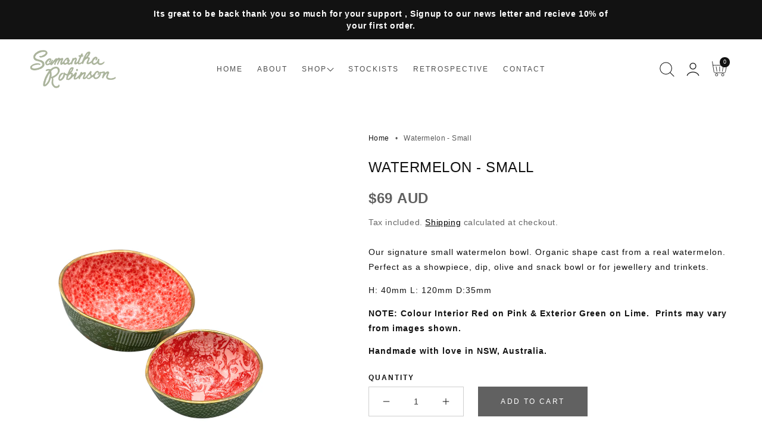

--- FILE ---
content_type: text/html; charset=utf-8
request_url: https://samantharobinson.com.au/products/watermelon-bowl-small
body_size: 33853
content:
<!doctype html>
<html class="no-js" lang="en">
  <head><link rel="icon" type="image/png" href="//samantharobinson.com.au/cdn/shop/files/Samantha_Robinson_2x_c0f8d602-d8cb-400c-996c-a4a718a6789e.png?crop=center&height=32&v=1613518948&width=32"><meta charset="utf-8">
<meta http-equiv="X-UA-Compatible" content="IE=edge">
<meta name="viewport" content="width=device-width,initial-scale=1">
<meta name="view-transition" content="same-origin">
<meta name="theme-color" content="">

<meta property="og:site_name" content="Samantha Robinson Handmade Porcelain">
<meta property="og:url" content="https://samantharobinson.com.au/products/watermelon-bowl-small">
<meta property="og:title" content="Watermelon - Small">
<meta property="og:type" content="product">
<meta property="og:description" content="Our signature small watermelon bowl. Organic shape cast from a real watermelon. Perfect as a showpiece, dip, olive and snack bowl or for jewellery and trinkets. H: 40mm L: 120mm D:35mm NOTE: Colour Interior Red on Pink &amp;amp; Exterior Green on Lime.  Prints may vary from images shown.  Handmade with love in NSW, Austral"><meta property="og:image" content="http://samantharobinson.com.au/cdn/shop/files/1_bd2c7a91-c077-4b0a-93ef-1c4a3fea81d8.png?v=1762928583">
  <meta property="og:image:secure_url" content="https://samantharobinson.com.au/cdn/shop/files/1_bd2c7a91-c077-4b0a-93ef-1c4a3fea81d8.png?v=1762928583">
  <meta property="og:image:width" content="4284">
  <meta property="og:image:height" content="5712"><meta property="og:price:amount" content="69">
  <meta property="og:price:currency" content="AUD"><meta name="twitter:card" content="summary_large_image">
<meta name="twitter:title" content="Watermelon - Small">
<meta name="twitter:description" content="Our signature small watermelon bowl. Organic shape cast from a real watermelon. Perfect as a showpiece, dip, olive and snack bowl or for jewellery and trinkets. H: 40mm L: 120mm D:35mm NOTE: Colour Interior Red on Pink &amp;amp; Exterior Green on Lime.  Prints may vary from images shown.  Handmade with love in NSW, Austral">

<title>
  Watermelon - Small
 &ndash; Samantha Robinson Handmade Porcelain</title>

<link rel="canonical" href="https://samantharobinson.com.au/products/watermelon-bowl-small">


  <meta name="description" content="Our signature small watermelon bowl. Organic shape cast from a real watermelon. Perfect as a showpiece, dip, olive and snack bowl or for jewellery and trinkets. H: 40mm L: 120mm D:35mm NOTE: Colour Interior Red on Pink &amp;amp; Exterior Green on Lime.  Prints may vary from images shown.  Handmade with love in NSW, Austral">

<style data-shopify>
    
    
    
    

    
    
    
    

    :root {
        --font-body-family: "system_ui", -apple-system, 'Segoe UI', Roboto, 'Helvetica Neue', 'Noto Sans', 'Liberation Sans', Arial, sans-serif, 'Apple Color Emoji', 'Segoe UI Emoji', 'Segoe UI Symbol', 'Noto Color Emoji';
        --font-body-style: normal;
        --font-body-weight: 400;
        --font-body-font-size: 1.4rem;

        --font-heading-family: Helvetica, Arial, sans-serif;
        --font-heading-style: normal;
        --font-heading-weight: 400;
        --font-heading-font-size: 3.4rem;

        --media-radius: 0.0rem;

        --page-width: 140rem;
        --page-width-margin: 0rem;

        --card-image-padding: 0.0rem;
        --card-corner-radius: 0.0rem;
        --card-text-alignment: center;

        --blog_card_corner_radius : 0.0rem;

        --collection_radius: 0.0rem;

        --inputs-radius: 0.0rem;
        --inputs-radius-outset: 0px;

        --spacing-sections-desktop: 0.0rem;
        --spacing-sections-mobile: 0px;

        --grid-desktop-vertical-spacing: 2.6rem;
        --grid-desktop-horizontal-spacing: 2.6rem;
        --grid-mobile-vertical-spacing: 13px;
        --grid-mobile-horizontal-spacing: 13px;
        interpolate-size: allow-keywords;

        --cursor-close-svg-url: url(//samantharobinson.com.au/cdn/shop/t/14/assets/cursor-close.svg?v=147174565022153725511760915374);
        --cursor-zoom-in-svg-url: url(//samantharobinson.com.au/cdn/shop/t/14/assets/cursor-zoom-in.svg?v=122574806081370445601760915374);
    }
</style><style data-shopify>
    
        :root,
        .color-scheme-1 {
            --color-background: 255,255,255;
        
            --gradient-background: #ffffff;
        

        

        --color-foreground: 18,18,18;
        --color-background-contrast: 191,191,191;
        --color-shadow: 18,18,18;
        --color-button: 97,97,97;
        --color-button-text: 255,255,255;
        --color-secondary-button: 255,255,255;
        --color-secondary-button-text: 249,180,137;
        --color-link: 249,180,137;
        --color-button-hover: 221,239,249;
        --color-button-text-hover: 18,18,18;
        --color-badge-foreground: 18,18,18;
        --color-badge-background: 255,255,255;
        --payment-terms-background-color: rgb(255 255 255);
        }
    
        
        .color-scheme-2 {
            --color-background: 243,243,243;
        
            --gradient-background: #f3f3f3;
        

        

        --color-foreground: 41,38,36;
        --color-background-contrast: 179,179,179;
        --color-shadow: 18,18,18;
        --color-button: 249,180,137;
        --color-button-text: 255,255,255;
        --color-secondary-button: 243,243,243;
        --color-secondary-button-text: 249,180,137;
        --color-link: 249,180,137;
        --color-button-hover: 18,18,18;
        --color-button-text-hover: 254,216,193;
        --color-badge-foreground: 41,38,36;
        --color-badge-background: 243,243,243;
        --payment-terms-background-color: rgb(243 243 243);
        }
    
        
        .color-scheme-3 {
            --color-background: 255,255,255;
        
            --gradient-background: #ffffff;
        

        

        --color-foreground: 227,215,155;
        --color-background-contrast: 191,191,191;
        --color-shadow: 18,18,18;
        --color-button: 221,239,249;
        --color-button-text: 249,180,137;
        --color-secondary-button: 255,255,255;
        --color-secondary-button-text: 221,239,249;
        --color-link: 221,239,249;
        --color-button-hover: 249,180,137;
        --color-button-text-hover: 221,239,249;
        --color-badge-foreground: 227,215,155;
        --color-badge-background: 255,255,255;
        --payment-terms-background-color: rgb(255 255 255);
        }
    
        
        .color-scheme-4 {
            --color-background: 18,18,18;
        
            --gradient-background: #121212;
        

        

        --color-foreground: ,,;
        --color-background-contrast: 146,146,146;
        --color-shadow: 255,255,255;
        --color-button: 243,243,243;
        --color-button-text: 255,255,255;
        --color-secondary-button: 18,18,18;
        --color-secondary-button-text: 255,255,255;
        --color-link: 255,255,255;
        --color-button-hover: 18,18,18;
        --color-button-text-hover: 255,255,255;
        --color-badge-foreground: ,,;
        --color-badge-background: 18,18,18;
        --payment-terms-background-color: rgb(18 18 18);
        }
    
        
        .color-scheme-5 {
            --color-background: 254,216,193;
        
            --gradient-background: #fed8c1;
        

        

        --color-foreground: 18,18,18;
        --color-background-contrast: 252,137,68;
        --color-shadow: 18,18,18;
        --color-button: 18,18,18;
        --color-button-text: 254,216,193;
        --color-secondary-button: 254,216,193;
        --color-secondary-button-text: 18,18,18;
        --color-link: 18,18,18;
        --color-button-hover: 255,255,255;
        --color-button-text-hover: 18,18,18;
        --color-badge-foreground: 18,18,18;
        --color-badge-background: 254,216,193;
        --payment-terms-background-color: rgb(254 216 193);
        }
    
        
        .color-scheme-1691086e-0779-409d-8f62-50363fa0d416 {
            --color-background: 232,221,232;
        
            --gradient-background: #e8dde8;
        

        

        --color-foreground: 18,18,18;
        --color-background-contrast: 181,145,181;
        --color-shadow: 18,18,18;
        --color-button: 249,180,137;
        --color-button-text: 18,18,18;
        --color-secondary-button: 232,221,232;
        --color-secondary-button-text: 249,180,137;
        --color-link: 249,180,137;
        --color-button-hover: 18,18,18;
        --color-button-text-hover: 249,180,137;
        --color-badge-foreground: 18,18,18;
        --color-badge-background: 232,221,232;
        --payment-terms-background-color: rgb(232 221 232);
        }
    
        
        .color-scheme-4b0ed604-eaf8-4ade-8e3a-4998920befec {
            --color-background: 94,118,140;
        
            --gradient-background: #5e768c;
        

        

        --color-foreground: 243,243,243;
        --color-background-contrast: 43,54,64;
        --color-shadow: 18,18,18;
        --color-button: 243,243,243;
        --color-button-text: 94,118,140;
        --color-secondary-button: 94,118,140;
        --color-secondary-button-text: 243,243,243;
        --color-link: 243,243,243;
        --color-button-hover: 243,243,243;
        --color-button-text-hover: 94,118,140;
        --color-badge-foreground: 243,243,243;
        --color-badge-background: 94,118,140;
        --payment-terms-background-color: rgb(94 118 140);
        }
    
        
        .color-scheme-acb31005-f526-4720-a47b-d71c4d113c3e {
            --color-background: 216,210,98;
        
            --gradient-background: #d8d262;
        

        

        --color-foreground: 42,38,36;
        --color-background-contrast: 149,144,37;
        --color-shadow: 18,18,18;
        --color-button: 42,38,36;
        --color-button-text: 216,210,98;
        --color-secondary-button: 216,210,98;
        --color-secondary-button-text: 42,38,36;
        --color-link: 42,38,36;
        --color-button-hover: 255,255,255;
        --color-button-text-hover: 18,18,18;
        --color-badge-foreground: 42,38,36;
        --color-badge-background: 216,210,98;
        --payment-terms-background-color: rgb(216 210 98);
        }
    
        
        .color-scheme-272c62e1-dba3-4f15-bd32-9fa07a1dcadf {
            --color-background: 0,0,0;
        
            --gradient-background: rgba(0,0,0,0);
        

        

        --color-foreground: 18,18,18;
        --color-background-contrast: 128,128,128;
        --color-shadow: 18,18,18;
        --color-button: 228,214,199;
        --color-button-text: 153,66,21;
        --color-secondary-button: 0,0,0;
        --color-secondary-button-text: 153,66,21;
        --color-link: 153,66,21;
        --color-button-hover: 153,66,21;
        --color-button-text-hover: 228,214,199;
        --color-badge-foreground: 18,18,18;
        --color-badge-background: 0,0,0;
        --payment-terms-background-color: rgb(0 0 0);
        }
    
        
        .color-scheme-5d2b3023-cc96-44bb-a506-6d23adee6c34 {
            --color-background: 255,255,255;
        
            --gradient-background: #ffffff;
        

        

        --color-foreground: 18,18,18;
        --color-background-contrast: 191,191,191;
        --color-shadow: 18,18,18;
        --color-button: 249,180,137;
        --color-button-text: 255,255,255;
        --color-secondary-button: 255,255,255;
        --color-secondary-button-text: 249,180,137;
        --color-link: 249,180,137;
        --color-button-hover: 221,239,249;
        --color-button-text-hover: 18,18,18;
        --color-badge-foreground: 18,18,18;
        --color-badge-background: 255,255,255;
        --payment-terms-background-color: rgb(255 255 255);
        }
    
        
        .color-scheme-fed052ca-256f-4c0f-bb0a-6be705485b25 {
            --color-background: ,,;
        
            --gradient-background: linear-gradient(101deg, rgba(255, 211, 226, 1), rgba(218, 211, 211, 1) 98%);
        

        

        --color-foreground: ,,;
        --color-background-contrast: ,,;
        --color-shadow: ,,;
        --color-button: ,,;
        --color-button-text: 255,255,255;
        --color-secondary-button: ,,;
        --color-secondary-button-text: ,,;
        --color-link: ,,;
        --color-button-hover: ,,;
        --color-button-text-hover: ,,;
        --color-badge-foreground: ,,;
        --color-badge-background: ,,;
        --payment-terms-background-color: rgb();
        }
    
        
        .color-scheme-e6f193cf-f99a-4ca4-a762-9642ddd42b52 {
            --color-background: 143,143,139;
        
            --gradient-background: radial-gradient(rgba(110, 110, 119, 1) 29%, rgba(120, 196, 245, 1) 100%);
        

        

        --color-foreground: 255,255,255;
        --color-background-contrast: 79,79,76;
        --color-shadow: 18,18,18;
        --color-button: 215,228,236;
        --color-button-text: 255,255,255;
        --color-secondary-button: 143,143,139;
        --color-secondary-button-text: ,,;
        --color-link: ,,;
        --color-button-hover: 221,239,249;
        --color-button-text-hover: 18,18,18;
        --color-badge-foreground: 255,255,255;
        --color-badge-background: 143,143,139;
        --payment-terms-background-color: rgb(143 143 139);
        }
    
        
        .color-scheme-b10229c0-7e15-4253-b579-a312d96c6dda {
            --color-background: 18,18,18;
        
            --gradient-background: #121212;
        

        

        --color-foreground: 255,255,255;
        --color-background-contrast: 146,146,146;
        --color-shadow: 18,18,18;
        --color-button: 97,97,97;
        --color-button-text: 255,255,255;
        --color-secondary-button: 18,18,18;
        --color-secondary-button-text: 97,97,97;
        --color-link: 97,97,97;
        --color-button-hover: 41,38,36;
        --color-button-text-hover: 255,255,255;
        --color-badge-foreground: 255,255,255;
        --color-badge-background: 18,18,18;
        --payment-terms-background-color: rgb(18 18 18);
        }
    

    body, .color-scheme-1, .color-scheme-2, .color-scheme-3, .color-scheme-4, .color-scheme-5, .color-scheme-1691086e-0779-409d-8f62-50363fa0d416, .color-scheme-4b0ed604-eaf8-4ade-8e3a-4998920befec, .color-scheme-acb31005-f526-4720-a47b-d71c4d113c3e, .color-scheme-272c62e1-dba3-4f15-bd32-9fa07a1dcadf, .color-scheme-5d2b3023-cc96-44bb-a506-6d23adee6c34, .color-scheme-fed052ca-256f-4c0f-bb0a-6be705485b25, .color-scheme-e6f193cf-f99a-4ca4-a762-9642ddd42b52, .color-scheme-b10229c0-7e15-4253-b579-a312d96c6dda {
        color: rgb(var(--color-foreground));
        background-color: rgb(var(--color-background));
    }
</style><script async crossorigin fetchpriority="high" src="/cdn/shopifycloud/importmap-polyfill/es-modules-shim.2.4.0.js"></script>
<script type="importmap">
    {
        "imports": {
            "@theme/utilities": "//samantharobinson.com.au/cdn/shop/t/14/assets/utilities.js?v=175783406060035223721760915373"
        }
    }
</script>

<link rel="modulepreload" href="//samantharobinson.com.au/cdn/shop/t/14/assets/utilities.js?v=175783406060035223721760915373">

<script defer src="//samantharobinson.com.au/cdn/shop/t/14/assets/placeholder-image.js?v=168762908435022633821760915373" type="module"></script>
<link href="//samantharobinson.com.au/cdn/shop/t/14/assets/slide-swiper.css?v=126524004397384873941760915373" rel="stylesheet" type="text/css" media="all" />
<link href="//samantharobinson.com.au/cdn/shop/t/14/assets/theme.css?v=37392553823240438591760915373" rel="stylesheet" type="text/css" media="all" />    
<script src="//samantharobinson.com.au/cdn/shop/t/14/assets/slide-swiper.js?v=144848250739948120491760915374" defer="defer"></script>
<script src="//samantharobinson.com.au/cdn/shop/t/14/assets/details-modal.js?v=4962408959747651111760915374" defer="defer"></script>
<script src="//samantharobinson.com.au/cdn/shop/t/14/assets/constants.js?v=58251544750838685771760915373" defer="defer"></script>
<script src="//samantharobinson.com.au/cdn/shop/t/14/assets/pubsub.js?v=158357773527763999511760915374" defer="defer"></script>
<script src="//samantharobinson.com.au/cdn/shop/t/14/assets/theme.js?v=5823435883904106831760915373" defer="defer"></script>
<script src="//samantharobinson.com.au/cdn/shop/t/14/assets/animation.js?v=88693664871331136111760915374" defer="defer"></script>
<link href="//samantharobinson.com.au/cdn/shop/t/14/assets/animate.css?v=104734622700329578531760915373" rel="stylesheet" type="text/css" media="all" />


<script>
    const basePath = 'https://cdn.shopify.com/static/themes/horizon/placeholders';
    const Theme = {
        placeholders: {
            general: [
            `${basePath}/general-1.png`,
            `${basePath}/general-2.png`,
            `${basePath}/general-3.png`,
            `${basePath}/general-4.png`,
            `${basePath}/general-5.png`,
            `${basePath}/general-6.png`,
            `${basePath}/general-7.png`,
            ],
            product: [`${basePath}/product-ball.png`, `${basePath}/product-cone.png`, `${basePath}/product-cube.png`],
        },
        translations: {
            placeholder_image: `Placeholder image`,
            added: `Added`,
        },
        routes: {
            root: '/',
            cart_add_url: '/cart/add',
            cart_change_url: '/cart/change',
            cart_update_url: '/cart/update',
            cart_url: '/cart',
            predictive_search_url: '/search/suggest',
            search_url: '/search',
        },
        template: {
            name: 'product',
        },
    };
</script><script>window.performance && window.performance.mark && window.performance.mark('shopify.content_for_header.start');</script><meta name="google-site-verification" content="B6u2sfcWqMS_CxN2Ok19RmBJbQhSZndxAL_yIrWDRzg">
<meta name="facebook-domain-verification" content="kbltd6ff1yfeqvd62cvnm1ig8thebf">
<meta name="facebook-domain-verification" content="lhw0s48kemxgc1fo6pru3oulvrfxdz">
<meta id="shopify-digital-wallet" name="shopify-digital-wallet" content="/2165904/digital_wallets/dialog">
<meta name="shopify-checkout-api-token" content="b13de41c54f3db97bd79c9a916e0229d">
<meta id="in-context-paypal-metadata" data-shop-id="2165904" data-venmo-supported="false" data-environment="production" data-locale="en_US" data-paypal-v4="true" data-currency="AUD">
<link rel="alternate" type="application/json+oembed" href="https://samantharobinson.com.au/products/watermelon-bowl-small.oembed">
<script async="async" src="/checkouts/internal/preloads.js?locale=en-AU"></script>
<link rel="preconnect" href="https://shop.app" crossorigin="anonymous">
<script async="async" src="https://shop.app/checkouts/internal/preloads.js?locale=en-AU&shop_id=2165904" crossorigin="anonymous"></script>
<script id="shopify-features" type="application/json">{"accessToken":"b13de41c54f3db97bd79c9a916e0229d","betas":["rich-media-storefront-analytics"],"domain":"samantharobinson.com.au","predictiveSearch":true,"shopId":2165904,"locale":"en"}</script>
<script>var Shopify = Shopify || {};
Shopify.shop = "samantharobinsonporcelain.myshopify.com";
Shopify.locale = "en";
Shopify.currency = {"active":"AUD","rate":"1.0"};
Shopify.country = "AU";
Shopify.theme = {"name":"Samantha Robinson Clay","id":149087486120,"schema_name":"Mono","schema_version":"2.0.3","theme_store_id":1818,"role":"main"};
Shopify.theme.handle = "null";
Shopify.theme.style = {"id":null,"handle":null};
Shopify.cdnHost = "samantharobinson.com.au/cdn";
Shopify.routes = Shopify.routes || {};
Shopify.routes.root = "/";</script>
<script type="module">!function(o){(o.Shopify=o.Shopify||{}).modules=!0}(window);</script>
<script>!function(o){function n(){var o=[];function n(){o.push(Array.prototype.slice.apply(arguments))}return n.q=o,n}var t=o.Shopify=o.Shopify||{};t.loadFeatures=n(),t.autoloadFeatures=n()}(window);</script>
<script>
  window.ShopifyPay = window.ShopifyPay || {};
  window.ShopifyPay.apiHost = "shop.app\/pay";
  window.ShopifyPay.redirectState = null;
</script>
<script id="shop-js-analytics" type="application/json">{"pageType":"product"}</script>
<script defer="defer" async type="module" src="//samantharobinson.com.au/cdn/shopifycloud/shop-js/modules/v2/client.init-shop-cart-sync_BdyHc3Nr.en.esm.js"></script>
<script defer="defer" async type="module" src="//samantharobinson.com.au/cdn/shopifycloud/shop-js/modules/v2/chunk.common_Daul8nwZ.esm.js"></script>
<script type="module">
  await import("//samantharobinson.com.au/cdn/shopifycloud/shop-js/modules/v2/client.init-shop-cart-sync_BdyHc3Nr.en.esm.js");
await import("//samantharobinson.com.au/cdn/shopifycloud/shop-js/modules/v2/chunk.common_Daul8nwZ.esm.js");

  window.Shopify.SignInWithShop?.initShopCartSync?.({"fedCMEnabled":true,"windoidEnabled":true});

</script>
<script>
  window.Shopify = window.Shopify || {};
  if (!window.Shopify.featureAssets) window.Shopify.featureAssets = {};
  window.Shopify.featureAssets['shop-js'] = {"shop-cart-sync":["modules/v2/client.shop-cart-sync_QYOiDySF.en.esm.js","modules/v2/chunk.common_Daul8nwZ.esm.js"],"init-fed-cm":["modules/v2/client.init-fed-cm_DchLp9rc.en.esm.js","modules/v2/chunk.common_Daul8nwZ.esm.js"],"shop-button":["modules/v2/client.shop-button_OV7bAJc5.en.esm.js","modules/v2/chunk.common_Daul8nwZ.esm.js"],"init-windoid":["modules/v2/client.init-windoid_DwxFKQ8e.en.esm.js","modules/v2/chunk.common_Daul8nwZ.esm.js"],"shop-cash-offers":["modules/v2/client.shop-cash-offers_DWtL6Bq3.en.esm.js","modules/v2/chunk.common_Daul8nwZ.esm.js","modules/v2/chunk.modal_CQq8HTM6.esm.js"],"shop-toast-manager":["modules/v2/client.shop-toast-manager_CX9r1SjA.en.esm.js","modules/v2/chunk.common_Daul8nwZ.esm.js"],"init-shop-email-lookup-coordinator":["modules/v2/client.init-shop-email-lookup-coordinator_UhKnw74l.en.esm.js","modules/v2/chunk.common_Daul8nwZ.esm.js"],"pay-button":["modules/v2/client.pay-button_DzxNnLDY.en.esm.js","modules/v2/chunk.common_Daul8nwZ.esm.js"],"avatar":["modules/v2/client.avatar_BTnouDA3.en.esm.js"],"init-shop-cart-sync":["modules/v2/client.init-shop-cart-sync_BdyHc3Nr.en.esm.js","modules/v2/chunk.common_Daul8nwZ.esm.js"],"shop-login-button":["modules/v2/client.shop-login-button_D8B466_1.en.esm.js","modules/v2/chunk.common_Daul8nwZ.esm.js","modules/v2/chunk.modal_CQq8HTM6.esm.js"],"init-customer-accounts-sign-up":["modules/v2/client.init-customer-accounts-sign-up_C8fpPm4i.en.esm.js","modules/v2/client.shop-login-button_D8B466_1.en.esm.js","modules/v2/chunk.common_Daul8nwZ.esm.js","modules/v2/chunk.modal_CQq8HTM6.esm.js"],"init-shop-for-new-customer-accounts":["modules/v2/client.init-shop-for-new-customer-accounts_CVTO0Ztu.en.esm.js","modules/v2/client.shop-login-button_D8B466_1.en.esm.js","modules/v2/chunk.common_Daul8nwZ.esm.js","modules/v2/chunk.modal_CQq8HTM6.esm.js"],"init-customer-accounts":["modules/v2/client.init-customer-accounts_dRgKMfrE.en.esm.js","modules/v2/client.shop-login-button_D8B466_1.en.esm.js","modules/v2/chunk.common_Daul8nwZ.esm.js","modules/v2/chunk.modal_CQq8HTM6.esm.js"],"shop-follow-button":["modules/v2/client.shop-follow-button_CkZpjEct.en.esm.js","modules/v2/chunk.common_Daul8nwZ.esm.js","modules/v2/chunk.modal_CQq8HTM6.esm.js"],"lead-capture":["modules/v2/client.lead-capture_BntHBhfp.en.esm.js","modules/v2/chunk.common_Daul8nwZ.esm.js","modules/v2/chunk.modal_CQq8HTM6.esm.js"],"checkout-modal":["modules/v2/client.checkout-modal_CfxcYbTm.en.esm.js","modules/v2/chunk.common_Daul8nwZ.esm.js","modules/v2/chunk.modal_CQq8HTM6.esm.js"],"shop-login":["modules/v2/client.shop-login_Da4GZ2H6.en.esm.js","modules/v2/chunk.common_Daul8nwZ.esm.js","modules/v2/chunk.modal_CQq8HTM6.esm.js"],"payment-terms":["modules/v2/client.payment-terms_MV4M3zvL.en.esm.js","modules/v2/chunk.common_Daul8nwZ.esm.js","modules/v2/chunk.modal_CQq8HTM6.esm.js"]};
</script>
<script>(function() {
  var isLoaded = false;
  function asyncLoad() {
    if (isLoaded) return;
    isLoaded = true;
    var urls = ["https:\/\/chimpstatic.com\/mcjs-connected\/js\/users\/e94e678da1\/24b3650ad17d9c5867c5c2306.js?shop=samantharobinsonporcelain.myshopify.com","https:\/\/chimpstatic.com\/mcjs-connected\/js\/users\/e94e678da1\/c6cd28fd7c3edbaec3663e819.js?shop=samantharobinsonporcelain.myshopify.com"];
    for (var i = 0; i < urls.length; i++) {
      var s = document.createElement('script');
      s.type = 'text/javascript';
      s.async = true;
      s.src = urls[i];
      var x = document.getElementsByTagName('script')[0];
      x.parentNode.insertBefore(s, x);
    }
  };
  if(window.attachEvent) {
    window.attachEvent('onload', asyncLoad);
  } else {
    window.addEventListener('load', asyncLoad, false);
  }
})();</script>
<script id="__st">var __st={"a":2165904,"offset":39600,"reqid":"b1a5ecd8-17ee-4c51-93ce-46fb4c78b764-1769005525","pageurl":"samantharobinson.com.au\/products\/watermelon-bowl-small","u":"ed5ddaafb05c","p":"product","rtyp":"product","rid":124841408};</script>
<script>window.ShopifyPaypalV4VisibilityTracking = true;</script>
<script id="captcha-bootstrap">!function(){'use strict';const t='contact',e='account',n='new_comment',o=[[t,t],['blogs',n],['comments',n],[t,'customer']],c=[[e,'customer_login'],[e,'guest_login'],[e,'recover_customer_password'],[e,'create_customer']],r=t=>t.map((([t,e])=>`form[action*='/${t}']:not([data-nocaptcha='true']) input[name='form_type'][value='${e}']`)).join(','),a=t=>()=>t?[...document.querySelectorAll(t)].map((t=>t.form)):[];function s(){const t=[...o],e=r(t);return a(e)}const i='password',u='form_key',d=['recaptcha-v3-token','g-recaptcha-response','h-captcha-response',i],f=()=>{try{return window.sessionStorage}catch{return}},m='__shopify_v',_=t=>t.elements[u];function p(t,e,n=!1){try{const o=window.sessionStorage,c=JSON.parse(o.getItem(e)),{data:r}=function(t){const{data:e,action:n}=t;return t[m]||n?{data:e,action:n}:{data:t,action:n}}(c);for(const[e,n]of Object.entries(r))t.elements[e]&&(t.elements[e].value=n);n&&o.removeItem(e)}catch(o){console.error('form repopulation failed',{error:o})}}const l='form_type',E='cptcha';function T(t){t.dataset[E]=!0}const w=window,h=w.document,L='Shopify',v='ce_forms',y='captcha';let A=!1;((t,e)=>{const n=(g='f06e6c50-85a8-45c8-87d0-21a2b65856fe',I='https://cdn.shopify.com/shopifycloud/storefront-forms-hcaptcha/ce_storefront_forms_captcha_hcaptcha.v1.5.2.iife.js',D={infoText:'Protected by hCaptcha',privacyText:'Privacy',termsText:'Terms'},(t,e,n)=>{const o=w[L][v],c=o.bindForm;if(c)return c(t,g,e,D).then(n);var r;o.q.push([[t,g,e,D],n]),r=I,A||(h.body.append(Object.assign(h.createElement('script'),{id:'captcha-provider',async:!0,src:r})),A=!0)});var g,I,D;w[L]=w[L]||{},w[L][v]=w[L][v]||{},w[L][v].q=[],w[L][y]=w[L][y]||{},w[L][y].protect=function(t,e){n(t,void 0,e),T(t)},Object.freeze(w[L][y]),function(t,e,n,w,h,L){const[v,y,A,g]=function(t,e,n){const i=e?o:[],u=t?c:[],d=[...i,...u],f=r(d),m=r(i),_=r(d.filter((([t,e])=>n.includes(e))));return[a(f),a(m),a(_),s()]}(w,h,L),I=t=>{const e=t.target;return e instanceof HTMLFormElement?e:e&&e.form},D=t=>v().includes(t);t.addEventListener('submit',(t=>{const e=I(t);if(!e)return;const n=D(e)&&!e.dataset.hcaptchaBound&&!e.dataset.recaptchaBound,o=_(e),c=g().includes(e)&&(!o||!o.value);(n||c)&&t.preventDefault(),c&&!n&&(function(t){try{if(!f())return;!function(t){const e=f();if(!e)return;const n=_(t);if(!n)return;const o=n.value;o&&e.removeItem(o)}(t);const e=Array.from(Array(32),(()=>Math.random().toString(36)[2])).join('');!function(t,e){_(t)||t.append(Object.assign(document.createElement('input'),{type:'hidden',name:u})),t.elements[u].value=e}(t,e),function(t,e){const n=f();if(!n)return;const o=[...t.querySelectorAll(`input[type='${i}']`)].map((({name:t})=>t)),c=[...d,...o],r={};for(const[a,s]of new FormData(t).entries())c.includes(a)||(r[a]=s);n.setItem(e,JSON.stringify({[m]:1,action:t.action,data:r}))}(t,e)}catch(e){console.error('failed to persist form',e)}}(e),e.submit())}));const S=(t,e)=>{t&&!t.dataset[E]&&(n(t,e.some((e=>e===t))),T(t))};for(const o of['focusin','change'])t.addEventListener(o,(t=>{const e=I(t);D(e)&&S(e,y())}));const B=e.get('form_key'),M=e.get(l),P=B&&M;t.addEventListener('DOMContentLoaded',(()=>{const t=y();if(P)for(const e of t)e.elements[l].value===M&&p(e,B);[...new Set([...A(),...v().filter((t=>'true'===t.dataset.shopifyCaptcha))])].forEach((e=>S(e,t)))}))}(h,new URLSearchParams(w.location.search),n,t,e,['guest_login'])})(!0,!0)}();</script>
<script integrity="sha256-4kQ18oKyAcykRKYeNunJcIwy7WH5gtpwJnB7kiuLZ1E=" data-source-attribution="shopify.loadfeatures" defer="defer" src="//samantharobinson.com.au/cdn/shopifycloud/storefront/assets/storefront/load_feature-a0a9edcb.js" crossorigin="anonymous"></script>
<script crossorigin="anonymous" defer="defer" src="//samantharobinson.com.au/cdn/shopifycloud/storefront/assets/shopify_pay/storefront-65b4c6d7.js?v=20250812"></script>
<script data-source-attribution="shopify.dynamic_checkout.dynamic.init">var Shopify=Shopify||{};Shopify.PaymentButton=Shopify.PaymentButton||{isStorefrontPortableWallets:!0,init:function(){window.Shopify.PaymentButton.init=function(){};var t=document.createElement("script");t.src="https://samantharobinson.com.au/cdn/shopifycloud/portable-wallets/latest/portable-wallets.en.js",t.type="module",document.head.appendChild(t)}};
</script>
<script data-source-attribution="shopify.dynamic_checkout.buyer_consent">
  function portableWalletsHideBuyerConsent(e){var t=document.getElementById("shopify-buyer-consent"),n=document.getElementById("shopify-subscription-policy-button");t&&n&&(t.classList.add("hidden"),t.setAttribute("aria-hidden","true"),n.removeEventListener("click",e))}function portableWalletsShowBuyerConsent(e){var t=document.getElementById("shopify-buyer-consent"),n=document.getElementById("shopify-subscription-policy-button");t&&n&&(t.classList.remove("hidden"),t.removeAttribute("aria-hidden"),n.addEventListener("click",e))}window.Shopify?.PaymentButton&&(window.Shopify.PaymentButton.hideBuyerConsent=portableWalletsHideBuyerConsent,window.Shopify.PaymentButton.showBuyerConsent=portableWalletsShowBuyerConsent);
</script>
<script data-source-attribution="shopify.dynamic_checkout.cart.bootstrap">document.addEventListener("DOMContentLoaded",(function(){function t(){return document.querySelector("shopify-accelerated-checkout-cart, shopify-accelerated-checkout")}if(t())Shopify.PaymentButton.init();else{new MutationObserver((function(e,n){t()&&(Shopify.PaymentButton.init(),n.disconnect())})).observe(document.body,{childList:!0,subtree:!0})}}));
</script>
<link id="shopify-accelerated-checkout-styles" rel="stylesheet" media="screen" href="https://samantharobinson.com.au/cdn/shopifycloud/portable-wallets/latest/accelerated-checkout-backwards-compat.css" crossorigin="anonymous">
<style id="shopify-accelerated-checkout-cart">
        #shopify-buyer-consent {
  margin-top: 1em;
  display: inline-block;
  width: 100%;
}

#shopify-buyer-consent.hidden {
  display: none;
}

#shopify-subscription-policy-button {
  background: none;
  border: none;
  padding: 0;
  text-decoration: underline;
  font-size: inherit;
  cursor: pointer;
}

#shopify-subscription-policy-button::before {
  box-shadow: none;
}

      </style>
<script id="sections-script" data-sections="header,footer" defer="defer" src="//samantharobinson.com.au/cdn/shop/t/14/compiled_assets/scripts.js?v=1278"></script>
<script>window.performance && window.performance.mark && window.performance.mark('shopify.content_for_header.end');</script>
<link rel="stylesheet" href="//samantharobinson.com.au/cdn/shop/t/14/assets/component-predictive-search.css?v=46349170052786142231760915373" media="all"><script>
      document.documentElement.className = document.documentElement.className.replace('no-js', 'js');
      if (Shopify.designMode) {
        document.documentElement.classList.add('shopify-design-mode');
      }
    </script>
  


<script>
  document.addEventListener("DOMContentLoaded", function(event) {
    const style = document.getElementById('wsg-custom-style');
    if (typeof window.isWsgCustomer != "undefined" && isWsgCustomer) {
      style.innerHTML = `
        ${style.innerHTML} 
        /* A friend of hideWsg - this will _show_ only for wsg customers. Add class to an element to use */
        .showWsg {
          display: unset;
        }
        /* wholesale only CSS */
        .additional-checkout-buttons, .shopify-payment-button {
          display: none !important;
        }
        .wsg-proxy-container select {
          background-color: 
          ${
        document.querySelector('input').style.backgroundColor
          ? document.querySelector('input').style.backgroundColor
          : 'white'
        } !important;
        }
      `;
    } else {
      style.innerHTML = `
        ${style.innerHTML}
        /* Add CSS rules here for NOT wsg customers - great to hide elements from retail when we can't access the code driving the element */
        
      `;
    }

    if (typeof window.embedButtonBg !== undefined && typeof window.embedButtonText !== undefined && window.embedButtonBg !== window.embedButtonText) {
      style.innerHTML = `
        ${style.innerHTML}
        .wsg-button-fix {
          background: ${embedButtonBg} !important;
          border-color: ${embedButtonBg} !important;
          color: ${embedButtonText} !important;
        }
      `;
    }

    // =========================
    //         CUSTOM JS
    // ==========================
    if (document.querySelector(".wsg-proxy-container")) {
      initNodeObserver(wsgCustomJs);
    }
  })

  function wsgCustomJs() {

    // update button classes
    const button = document.querySelectorAll(".wsg-button-fix");
    let buttonClass = "xxButtonClassesHerexx";
    buttonClass = buttonClass.split(" ");
    for (let i = 0; i < button.length; i++) {
      button[i].classList.add(... buttonClass);
    }

    // wsgCustomJs window placeholder
    // update secondary btn color on proxy cart
    if (document.getElementById("wsg-checkout-one")) {
      const checkoutButton = document.getElementById("wsg-checkout-one");
      let wsgBtnColor = window.getComputedStyle(checkoutButton).backgroundColor;
      let wsgBtnBackground = "none";
      let wsgBtnBorder = "thin solid " + wsgBtnColor;
      let wsgBtnPadding = window.getComputedStyle(checkoutButton).padding;
      let spofBtn = document.querySelectorAll(".spof-btn");
      for (let i = 0; i < spofBtn.length; i++) {
        spofBtn[i].style.background = wsgBtnBackground;
        spofBtn[i].style.color = wsgBtnColor;
        spofBtn[i].style.border = wsgBtnBorder;
        spofBtn[i].style.padding = wsgBtnPadding;
      }
    }

    // update Quick Order Form label
    if (typeof window.embedSPOFLabel != "undefined" && embedSPOFLabel) {
      document.querySelectorAll(".spof-btn").forEach(function(spofBtn) {
        spofBtn.removeAttribute("data-translation-selector");
        spofBtn.innerHTML = embedSPOFLabel;
      });
    }
  }

  function initNodeObserver(onChangeNodeCallback) {

    // Select the node that will be observed for mutations
    const targetNode = document.querySelector(".wsg-proxy-container");

    // Options for the observer (which mutations to observe)
    const config = {
      attributes: true,
      childList: true,
      subtree: true
    };

    // Callback function to execute when mutations are observed
    const callback = function(mutationsList, observer) {
      for (const mutation of mutationsList) {
        if (mutation.type === 'childList') {
          onChangeNodeCallback();
          observer.disconnect();
        }
      }
    };

    // Create an observer instance linked to the callback function
    const observer = new MutationObserver(callback);

    // Start observing the target node for configured mutations
    observer.observe(targetNode, config);
  }
</script>


<style id="wsg-custom-style">
  /* A friend of hideWsg - this will _show_ only for wsg customers. Add class to an element to use */
  .showWsg {
    display: none;
  }
  /* Signup/login */
  #wsg-signup select,
  #wsg-signup input,
  #wsg-signup textarea {
    height: 46px;
    border: thin solid #d1d1d1;
    padding: 6px 10px;
  }
  #wsg-signup textarea {
    min-height: 100px;
  }
  .wsg-login-input {
    height: 46px;
    border: thin solid #d1d1d1;
    padding: 6px 10px;
  }
  #wsg-signup select {
  }
/*   Quick Order Form */
  .wsg-table td {
    border: none;
    min-width: 150px;
  }
  .wsg-table tr {
    border-bottom: thin solid #d1d1d1; 
    border-left: none;
  }
  .wsg-table input[type="number"] {
    border: thin solid #d1d1d1;
    padding: 5px 15px;
    min-height: 42px;
  }
  #wsg-spof-link a {
    text-decoration: inherit;
    color: inherit;
  }
  .wsg-proxy-container {
    margin-top: 0% !important;
  }
  @media screen and (max-width:768px){
    .wsg-proxy-container .wsg-table input[type="number"] {
        max-width: 80%; 
    }
    .wsg-center img {
      width: 50px !important;
    }
    .wsg-variant-price-area {
      min-width: 70px !important;
    }
  }
  /* Submit button */
  #wsg-cart-update{
    padding: 8px 10px;
    min-height: 45px;
    max-width: 100% !important;
  }
  .wsg-table {
    background: inherit !important;
  }
  .wsg-spof-container-main {
    background: inherit !important;
  }
  /* General fixes */
  .wsg-hide-prices {
    opacity: 0;
  }
  .wsg-ws-only .button {
    margin: 0;
  }
</style>
<link href="https://monorail-edge.shopifysvc.com" rel="dns-prefetch">
<script>(function(){if ("sendBeacon" in navigator && "performance" in window) {try {var session_token_from_headers = performance.getEntriesByType('navigation')[0].serverTiming.find(x => x.name == '_s').description;} catch {var session_token_from_headers = undefined;}var session_cookie_matches = document.cookie.match(/_shopify_s=([^;]*)/);var session_token_from_cookie = session_cookie_matches && session_cookie_matches.length === 2 ? session_cookie_matches[1] : "";var session_token = session_token_from_headers || session_token_from_cookie || "";function handle_abandonment_event(e) {var entries = performance.getEntries().filter(function(entry) {return /monorail-edge.shopifysvc.com/.test(entry.name);});if (!window.abandonment_tracked && entries.length === 0) {window.abandonment_tracked = true;var currentMs = Date.now();var navigation_start = performance.timing.navigationStart;var payload = {shop_id: 2165904,url: window.location.href,navigation_start,duration: currentMs - navigation_start,session_token,page_type: "product"};window.navigator.sendBeacon("https://monorail-edge.shopifysvc.com/v1/produce", JSON.stringify({schema_id: "online_store_buyer_site_abandonment/1.1",payload: payload,metadata: {event_created_at_ms: currentMs,event_sent_at_ms: currentMs}}));}}window.addEventListener('pagehide', handle_abandonment_event);}}());</script>
<script id="web-pixels-manager-setup">(function e(e,d,r,n,o){if(void 0===o&&(o={}),!Boolean(null===(a=null===(i=window.Shopify)||void 0===i?void 0:i.analytics)||void 0===a?void 0:a.replayQueue)){var i,a;window.Shopify=window.Shopify||{};var t=window.Shopify;t.analytics=t.analytics||{};var s=t.analytics;s.replayQueue=[],s.publish=function(e,d,r){return s.replayQueue.push([e,d,r]),!0};try{self.performance.mark("wpm:start")}catch(e){}var l=function(){var e={modern:/Edge?\/(1{2}[4-9]|1[2-9]\d|[2-9]\d{2}|\d{4,})\.\d+(\.\d+|)|Firefox\/(1{2}[4-9]|1[2-9]\d|[2-9]\d{2}|\d{4,})\.\d+(\.\d+|)|Chrom(ium|e)\/(9{2}|\d{3,})\.\d+(\.\d+|)|(Maci|X1{2}).+ Version\/(15\.\d+|(1[6-9]|[2-9]\d|\d{3,})\.\d+)([,.]\d+|)( \(\w+\)|)( Mobile\/\w+|) Safari\/|Chrome.+OPR\/(9{2}|\d{3,})\.\d+\.\d+|(CPU[ +]OS|iPhone[ +]OS|CPU[ +]iPhone|CPU IPhone OS|CPU iPad OS)[ +]+(15[._]\d+|(1[6-9]|[2-9]\d|\d{3,})[._]\d+)([._]\d+|)|Android:?[ /-](13[3-9]|1[4-9]\d|[2-9]\d{2}|\d{4,})(\.\d+|)(\.\d+|)|Android.+Firefox\/(13[5-9]|1[4-9]\d|[2-9]\d{2}|\d{4,})\.\d+(\.\d+|)|Android.+Chrom(ium|e)\/(13[3-9]|1[4-9]\d|[2-9]\d{2}|\d{4,})\.\d+(\.\d+|)|SamsungBrowser\/([2-9]\d|\d{3,})\.\d+/,legacy:/Edge?\/(1[6-9]|[2-9]\d|\d{3,})\.\d+(\.\d+|)|Firefox\/(5[4-9]|[6-9]\d|\d{3,})\.\d+(\.\d+|)|Chrom(ium|e)\/(5[1-9]|[6-9]\d|\d{3,})\.\d+(\.\d+|)([\d.]+$|.*Safari\/(?![\d.]+ Edge\/[\d.]+$))|(Maci|X1{2}).+ Version\/(10\.\d+|(1[1-9]|[2-9]\d|\d{3,})\.\d+)([,.]\d+|)( \(\w+\)|)( Mobile\/\w+|) Safari\/|Chrome.+OPR\/(3[89]|[4-9]\d|\d{3,})\.\d+\.\d+|(CPU[ +]OS|iPhone[ +]OS|CPU[ +]iPhone|CPU IPhone OS|CPU iPad OS)[ +]+(10[._]\d+|(1[1-9]|[2-9]\d|\d{3,})[._]\d+)([._]\d+|)|Android:?[ /-](13[3-9]|1[4-9]\d|[2-9]\d{2}|\d{4,})(\.\d+|)(\.\d+|)|Mobile Safari.+OPR\/([89]\d|\d{3,})\.\d+\.\d+|Android.+Firefox\/(13[5-9]|1[4-9]\d|[2-9]\d{2}|\d{4,})\.\d+(\.\d+|)|Android.+Chrom(ium|e)\/(13[3-9]|1[4-9]\d|[2-9]\d{2}|\d{4,})\.\d+(\.\d+|)|Android.+(UC? ?Browser|UCWEB|U3)[ /]?(15\.([5-9]|\d{2,})|(1[6-9]|[2-9]\d|\d{3,})\.\d+)\.\d+|SamsungBrowser\/(5\.\d+|([6-9]|\d{2,})\.\d+)|Android.+MQ{2}Browser\/(14(\.(9|\d{2,})|)|(1[5-9]|[2-9]\d|\d{3,})(\.\d+|))(\.\d+|)|K[Aa][Ii]OS\/(3\.\d+|([4-9]|\d{2,})\.\d+)(\.\d+|)/},d=e.modern,r=e.legacy,n=navigator.userAgent;return n.match(d)?"modern":n.match(r)?"legacy":"unknown"}(),u="modern"===l?"modern":"legacy",c=(null!=n?n:{modern:"",legacy:""})[u],f=function(e){return[e.baseUrl,"/wpm","/b",e.hashVersion,"modern"===e.buildTarget?"m":"l",".js"].join("")}({baseUrl:d,hashVersion:r,buildTarget:u}),m=function(e){var d=e.version,r=e.bundleTarget,n=e.surface,o=e.pageUrl,i=e.monorailEndpoint;return{emit:function(e){var a=e.status,t=e.errorMsg,s=(new Date).getTime(),l=JSON.stringify({metadata:{event_sent_at_ms:s},events:[{schema_id:"web_pixels_manager_load/3.1",payload:{version:d,bundle_target:r,page_url:o,status:a,surface:n,error_msg:t},metadata:{event_created_at_ms:s}}]});if(!i)return console&&console.warn&&console.warn("[Web Pixels Manager] No Monorail endpoint provided, skipping logging."),!1;try{return self.navigator.sendBeacon.bind(self.navigator)(i,l)}catch(e){}var u=new XMLHttpRequest;try{return u.open("POST",i,!0),u.setRequestHeader("Content-Type","text/plain"),u.send(l),!0}catch(e){return console&&console.warn&&console.warn("[Web Pixels Manager] Got an unhandled error while logging to Monorail."),!1}}}}({version:r,bundleTarget:l,surface:e.surface,pageUrl:self.location.href,monorailEndpoint:e.monorailEndpoint});try{o.browserTarget=l,function(e){var d=e.src,r=e.async,n=void 0===r||r,o=e.onload,i=e.onerror,a=e.sri,t=e.scriptDataAttributes,s=void 0===t?{}:t,l=document.createElement("script"),u=document.querySelector("head"),c=document.querySelector("body");if(l.async=n,l.src=d,a&&(l.integrity=a,l.crossOrigin="anonymous"),s)for(var f in s)if(Object.prototype.hasOwnProperty.call(s,f))try{l.dataset[f]=s[f]}catch(e){}if(o&&l.addEventListener("load",o),i&&l.addEventListener("error",i),u)u.appendChild(l);else{if(!c)throw new Error("Did not find a head or body element to append the script");c.appendChild(l)}}({src:f,async:!0,onload:function(){if(!function(){var e,d;return Boolean(null===(d=null===(e=window.Shopify)||void 0===e?void 0:e.analytics)||void 0===d?void 0:d.initialized)}()){var d=window.webPixelsManager.init(e)||void 0;if(d){var r=window.Shopify.analytics;r.replayQueue.forEach((function(e){var r=e[0],n=e[1],o=e[2];d.publishCustomEvent(r,n,o)})),r.replayQueue=[],r.publish=d.publishCustomEvent,r.visitor=d.visitor,r.initialized=!0}}},onerror:function(){return m.emit({status:"failed",errorMsg:"".concat(f," has failed to load")})},sri:function(e){var d=/^sha384-[A-Za-z0-9+/=]+$/;return"string"==typeof e&&d.test(e)}(c)?c:"",scriptDataAttributes:o}),m.emit({status:"loading"})}catch(e){m.emit({status:"failed",errorMsg:(null==e?void 0:e.message)||"Unknown error"})}}})({shopId: 2165904,storefrontBaseUrl: "https://samantharobinson.com.au",extensionsBaseUrl: "https://extensions.shopifycdn.com/cdn/shopifycloud/web-pixels-manager",monorailEndpoint: "https://monorail-edge.shopifysvc.com/unstable/produce_batch",surface: "storefront-renderer",enabledBetaFlags: ["2dca8a86"],webPixelsConfigList: [{"id":"535199912","configuration":"{\"config\":\"{\\\"pixel_id\\\":\\\"G-L4BP0GMXKS\\\",\\\"gtag_events\\\":[{\\\"type\\\":\\\"purchase\\\",\\\"action_label\\\":\\\"G-L4BP0GMXKS\\\"},{\\\"type\\\":\\\"page_view\\\",\\\"action_label\\\":\\\"G-L4BP0GMXKS\\\"},{\\\"type\\\":\\\"view_item\\\",\\\"action_label\\\":\\\"G-L4BP0GMXKS\\\"},{\\\"type\\\":\\\"search\\\",\\\"action_label\\\":\\\"G-L4BP0GMXKS\\\"},{\\\"type\\\":\\\"add_to_cart\\\",\\\"action_label\\\":\\\"G-L4BP0GMXKS\\\"},{\\\"type\\\":\\\"begin_checkout\\\",\\\"action_label\\\":\\\"G-L4BP0GMXKS\\\"},{\\\"type\\\":\\\"add_payment_info\\\",\\\"action_label\\\":\\\"G-L4BP0GMXKS\\\"}],\\\"enable_monitoring_mode\\\":false}\"}","eventPayloadVersion":"v1","runtimeContext":"OPEN","scriptVersion":"b2a88bafab3e21179ed38636efcd8a93","type":"APP","apiClientId":1780363,"privacyPurposes":[],"dataSharingAdjustments":{"protectedCustomerApprovalScopes":["read_customer_address","read_customer_email","read_customer_name","read_customer_personal_data","read_customer_phone"]}},{"id":"313000104","configuration":"{\"pixel_id\":\"674242313420671\",\"pixel_type\":\"facebook_pixel\",\"metaapp_system_user_token\":\"-\"}","eventPayloadVersion":"v1","runtimeContext":"OPEN","scriptVersion":"ca16bc87fe92b6042fbaa3acc2fbdaa6","type":"APP","apiClientId":2329312,"privacyPurposes":["ANALYTICS","MARKETING","SALE_OF_DATA"],"dataSharingAdjustments":{"protectedCustomerApprovalScopes":["read_customer_address","read_customer_email","read_customer_name","read_customer_personal_data","read_customer_phone"]}},{"id":"71729320","eventPayloadVersion":"v1","runtimeContext":"LAX","scriptVersion":"1","type":"CUSTOM","privacyPurposes":["MARKETING"],"name":"Meta pixel (migrated)"},{"id":"shopify-app-pixel","configuration":"{}","eventPayloadVersion":"v1","runtimeContext":"STRICT","scriptVersion":"0450","apiClientId":"shopify-pixel","type":"APP","privacyPurposes":["ANALYTICS","MARKETING"]},{"id":"shopify-custom-pixel","eventPayloadVersion":"v1","runtimeContext":"LAX","scriptVersion":"0450","apiClientId":"shopify-pixel","type":"CUSTOM","privacyPurposes":["ANALYTICS","MARKETING"]}],isMerchantRequest: false,initData: {"shop":{"name":"Samantha Robinson Handmade Porcelain","paymentSettings":{"currencyCode":"AUD"},"myshopifyDomain":"samantharobinsonporcelain.myshopify.com","countryCode":"AU","storefrontUrl":"https:\/\/samantharobinson.com.au"},"customer":null,"cart":null,"checkout":null,"productVariants":[{"price":{"amount":69.0,"currencyCode":"AUD"},"product":{"title":"Watermelon - Small","vendor":"Samantha Robinson Porcelain","id":"124841408","untranslatedTitle":"Watermelon - Small","url":"\/products\/watermelon-bowl-small","type":"Bowl"},"id":"31425797881913","image":{"src":"\/\/samantharobinson.com.au\/cdn\/shop\/files\/1_bd2c7a91-c077-4b0a-93ef-1c4a3fea81d8.png?v=1762928583"},"sku":"SRTC-BLCK","title":"Default Title","untranslatedTitle":"Default Title"}],"purchasingCompany":null},},"https://samantharobinson.com.au/cdn","fcfee988w5aeb613cpc8e4bc33m6693e112",{"modern":"","legacy":""},{"shopId":"2165904","storefrontBaseUrl":"https:\/\/samantharobinson.com.au","extensionBaseUrl":"https:\/\/extensions.shopifycdn.com\/cdn\/shopifycloud\/web-pixels-manager","surface":"storefront-renderer","enabledBetaFlags":"[\"2dca8a86\"]","isMerchantRequest":"false","hashVersion":"fcfee988w5aeb613cpc8e4bc33m6693e112","publish":"custom","events":"[[\"page_viewed\",{}],[\"product_viewed\",{\"productVariant\":{\"price\":{\"amount\":69.0,\"currencyCode\":\"AUD\"},\"product\":{\"title\":\"Watermelon - Small\",\"vendor\":\"Samantha Robinson Porcelain\",\"id\":\"124841408\",\"untranslatedTitle\":\"Watermelon - Small\",\"url\":\"\/products\/watermelon-bowl-small\",\"type\":\"Bowl\"},\"id\":\"31425797881913\",\"image\":{\"src\":\"\/\/samantharobinson.com.au\/cdn\/shop\/files\/1_bd2c7a91-c077-4b0a-93ef-1c4a3fea81d8.png?v=1762928583\"},\"sku\":\"SRTC-BLCK\",\"title\":\"Default Title\",\"untranslatedTitle\":\"Default Title\"}}]]"});</script><script>
  window.ShopifyAnalytics = window.ShopifyAnalytics || {};
  window.ShopifyAnalytics.meta = window.ShopifyAnalytics.meta || {};
  window.ShopifyAnalytics.meta.currency = 'AUD';
  var meta = {"product":{"id":124841408,"gid":"gid:\/\/shopify\/Product\/124841408","vendor":"Samantha Robinson Porcelain","type":"Bowl","handle":"watermelon-bowl-small","variants":[{"id":31425797881913,"price":6900,"name":"Watermelon - Small","public_title":null,"sku":"SRTC-BLCK"}],"remote":false},"page":{"pageType":"product","resourceType":"product","resourceId":124841408,"requestId":"b1a5ecd8-17ee-4c51-93ce-46fb4c78b764-1769005525"}};
  for (var attr in meta) {
    window.ShopifyAnalytics.meta[attr] = meta[attr];
  }
</script>
<script class="analytics">
  (function () {
    var customDocumentWrite = function(content) {
      var jquery = null;

      if (window.jQuery) {
        jquery = window.jQuery;
      } else if (window.Checkout && window.Checkout.$) {
        jquery = window.Checkout.$;
      }

      if (jquery) {
        jquery('body').append(content);
      }
    };

    var hasLoggedConversion = function(token) {
      if (token) {
        return document.cookie.indexOf('loggedConversion=' + token) !== -1;
      }
      return false;
    }

    var setCookieIfConversion = function(token) {
      if (token) {
        var twoMonthsFromNow = new Date(Date.now());
        twoMonthsFromNow.setMonth(twoMonthsFromNow.getMonth() + 2);

        document.cookie = 'loggedConversion=' + token + '; expires=' + twoMonthsFromNow;
      }
    }

    var trekkie = window.ShopifyAnalytics.lib = window.trekkie = window.trekkie || [];
    if (trekkie.integrations) {
      return;
    }
    trekkie.methods = [
      'identify',
      'page',
      'ready',
      'track',
      'trackForm',
      'trackLink'
    ];
    trekkie.factory = function(method) {
      return function() {
        var args = Array.prototype.slice.call(arguments);
        args.unshift(method);
        trekkie.push(args);
        return trekkie;
      };
    };
    for (var i = 0; i < trekkie.methods.length; i++) {
      var key = trekkie.methods[i];
      trekkie[key] = trekkie.factory(key);
    }
    trekkie.load = function(config) {
      trekkie.config = config || {};
      trekkie.config.initialDocumentCookie = document.cookie;
      var first = document.getElementsByTagName('script')[0];
      var script = document.createElement('script');
      script.type = 'text/javascript';
      script.onerror = function(e) {
        var scriptFallback = document.createElement('script');
        scriptFallback.type = 'text/javascript';
        scriptFallback.onerror = function(error) {
                var Monorail = {
      produce: function produce(monorailDomain, schemaId, payload) {
        var currentMs = new Date().getTime();
        var event = {
          schema_id: schemaId,
          payload: payload,
          metadata: {
            event_created_at_ms: currentMs,
            event_sent_at_ms: currentMs
          }
        };
        return Monorail.sendRequest("https://" + monorailDomain + "/v1/produce", JSON.stringify(event));
      },
      sendRequest: function sendRequest(endpointUrl, payload) {
        // Try the sendBeacon API
        if (window && window.navigator && typeof window.navigator.sendBeacon === 'function' && typeof window.Blob === 'function' && !Monorail.isIos12()) {
          var blobData = new window.Blob([payload], {
            type: 'text/plain'
          });

          if (window.navigator.sendBeacon(endpointUrl, blobData)) {
            return true;
          } // sendBeacon was not successful

        } // XHR beacon

        var xhr = new XMLHttpRequest();

        try {
          xhr.open('POST', endpointUrl);
          xhr.setRequestHeader('Content-Type', 'text/plain');
          xhr.send(payload);
        } catch (e) {
          console.log(e);
        }

        return false;
      },
      isIos12: function isIos12() {
        return window.navigator.userAgent.lastIndexOf('iPhone; CPU iPhone OS 12_') !== -1 || window.navigator.userAgent.lastIndexOf('iPad; CPU OS 12_') !== -1;
      }
    };
    Monorail.produce('monorail-edge.shopifysvc.com',
      'trekkie_storefront_load_errors/1.1',
      {shop_id: 2165904,
      theme_id: 149087486120,
      app_name: "storefront",
      context_url: window.location.href,
      source_url: "//samantharobinson.com.au/cdn/s/trekkie.storefront.cd680fe47e6c39ca5d5df5f0a32d569bc48c0f27.min.js"});

        };
        scriptFallback.async = true;
        scriptFallback.src = '//samantharobinson.com.au/cdn/s/trekkie.storefront.cd680fe47e6c39ca5d5df5f0a32d569bc48c0f27.min.js';
        first.parentNode.insertBefore(scriptFallback, first);
      };
      script.async = true;
      script.src = '//samantharobinson.com.au/cdn/s/trekkie.storefront.cd680fe47e6c39ca5d5df5f0a32d569bc48c0f27.min.js';
      first.parentNode.insertBefore(script, first);
    };
    trekkie.load(
      {"Trekkie":{"appName":"storefront","development":false,"defaultAttributes":{"shopId":2165904,"isMerchantRequest":null,"themeId":149087486120,"themeCityHash":"17445848102962814655","contentLanguage":"en","currency":"AUD","eventMetadataId":"99ecd21e-785e-43d1-85f3-dd6dc2ee300f"},"isServerSideCookieWritingEnabled":true,"monorailRegion":"shop_domain","enabledBetaFlags":["65f19447"]},"Session Attribution":{},"S2S":{"facebookCapiEnabled":true,"source":"trekkie-storefront-renderer","apiClientId":580111}}
    );

    var loaded = false;
    trekkie.ready(function() {
      if (loaded) return;
      loaded = true;

      window.ShopifyAnalytics.lib = window.trekkie;

      var originalDocumentWrite = document.write;
      document.write = customDocumentWrite;
      try { window.ShopifyAnalytics.merchantGoogleAnalytics.call(this); } catch(error) {};
      document.write = originalDocumentWrite;

      window.ShopifyAnalytics.lib.page(null,{"pageType":"product","resourceType":"product","resourceId":124841408,"requestId":"b1a5ecd8-17ee-4c51-93ce-46fb4c78b764-1769005525","shopifyEmitted":true});

      var match = window.location.pathname.match(/checkouts\/(.+)\/(thank_you|post_purchase)/)
      var token = match? match[1]: undefined;
      if (!hasLoggedConversion(token)) {
        setCookieIfConversion(token);
        window.ShopifyAnalytics.lib.track("Viewed Product",{"currency":"AUD","variantId":31425797881913,"productId":124841408,"productGid":"gid:\/\/shopify\/Product\/124841408","name":"Watermelon - Small","price":"69.00","sku":"SRTC-BLCK","brand":"Samantha Robinson Porcelain","variant":null,"category":"Bowl","nonInteraction":true,"remote":false},undefined,undefined,{"shopifyEmitted":true});
      window.ShopifyAnalytics.lib.track("monorail:\/\/trekkie_storefront_viewed_product\/1.1",{"currency":"AUD","variantId":31425797881913,"productId":124841408,"productGid":"gid:\/\/shopify\/Product\/124841408","name":"Watermelon - Small","price":"69.00","sku":"SRTC-BLCK","brand":"Samantha Robinson Porcelain","variant":null,"category":"Bowl","nonInteraction":true,"remote":false,"referer":"https:\/\/samantharobinson.com.au\/products\/watermelon-bowl-small"});
      }
    });


        var eventsListenerScript = document.createElement('script');
        eventsListenerScript.async = true;
        eventsListenerScript.src = "//samantharobinson.com.au/cdn/shopifycloud/storefront/assets/shop_events_listener-3da45d37.js";
        document.getElementsByTagName('head')[0].appendChild(eventsListenerScript);

})();</script>
<script
  defer
  src="https://samantharobinson.com.au/cdn/shopifycloud/perf-kit/shopify-perf-kit-3.0.4.min.js"
  data-application="storefront-renderer"
  data-shop-id="2165904"
  data-render-region="gcp-us-central1"
  data-page-type="product"
  data-theme-instance-id="149087486120"
  data-theme-name="Mono"
  data-theme-version="2.0.3"
  data-monorail-region="shop_domain"
  data-resource-timing-sampling-rate="10"
  data-shs="true"
  data-shs-beacon="true"
  data-shs-export-with-fetch="true"
  data-shs-logs-sample-rate="1"
  data-shs-beacon-endpoint="https://samantharobinson.com.au/api/collect"
></script>
</head>

  <body class="template-product  watermelon-bowl-small">
    <a class="skip-to-content-link button visually-hidden" aria-label="accessibility.skip_to_text" href="#MainContent">
      Skip to content
    </a><!-- BEGIN sections: header-group -->
<section id="shopify-section-sections--19458171273384__announcement-bar" class="shopify-section shopify-section-group-header-group"><link href="//samantharobinson.com.au/cdn/shop/t/14/assets/announcement-bar.css?v=130426141494626467721760915373" rel="stylesheet" type="text/css" media="all" />

<style data-shopify>
  
    .rotate:hover .paused {
      animation-play-state: paused !important;
    }
  
</style>

<div class="announcement-bar-section ">
  <div class="color-scheme-b10229c0-7e15-4253-b579-a312d96c6dda gradient">
    <div class="slide "><swiper-carousel class="announcement--slider">
          <div class="swiper-container">
            <div class="swiper-wrapper"><div class="swiper-slide" ><p class="announcement-bar__message inline-richtext text-center rte"><strong>Its great to be back thank you so much for your support , Signup to our news letter and recieve 10% of your first order.</strong></p></div></div>
          </div>
          <div class="arrowhide-sections--19458171273384__announcement-bar">
            <button class="swiper-button-prev announcement-arrow prev-arrow" aria-label="Prev triger">
              <svg aria-hidden="true" focusable="false" role="presentation" class="icon icon-caret " viewBox="0 0 10 6">
      <path fill-rule="evenodd" clip-rule="evenodd" d="M9.354.646a.5.5 0 00-.708 0L5 4.293 1.354.646a.5.5 0 00-.708.708l4 4a.5.5 0 00.708 0l4-4a.5.5 0 000-.708z" fill="currentColor" />
    </svg>
            </button>
            <button class="swiper-button-next announcement-arrow next-arrow" aria-label="Next triger">
              <svg aria-hidden="true" focusable="false" role="presentation" class="icon icon-caret " viewBox="0 0 10 6">
      <path fill-rule="evenodd" clip-rule="evenodd" d="M9.354.646a.5.5 0 00-.708 0L5 4.293 1.354.646a.5.5 0 00-.708.708l4 4a.5.5 0 00.708 0l4-4a.5.5 0 000-.708z" fill="currentColor" />
    </svg>
            </button>
          </div>
          <script type="application/json">
            {
              "slidesPerView": "auto",
              "centeredSlides": true,
              "speed": 700,
              
                "navigation": {
                  "nextEl": ".swiper-button-next",
                  "prevEl": ".swiper-button-prev"
                }
              }
          </script>
        </swiper-carousel></div>
  </div>
</div>

</section><header id="shopify-section-sections--19458171273384__header" class="shopify-section shopify-section-group-header-group section-header"><link rel="stylesheet" href="//samantharobinson.com.au/cdn/shop/t/14/assets/component-menu-drawer.css?v=73013260641963310871760915373">
<link rel="stylesheet" href="//samantharobinson.com.au/cdn/shop/t/14/assets/component-list-menu.css?v=76540307467280785261760915373">
<link rel="stylesheet" href="//samantharobinson.com.au/cdn/shop/t/14/assets/component-search.css?v=75226782063923060821760915373"><style data-shopify>
    .header-wrapper, .header{
      background-color: rgb(var(--color-background)) ;
    }
  
  .shopify-section-header-sticky .header{
  	background-color: rgb(var(--color-background))  !important;
  }
  .header {
    padding-left: 5rem;
    padding-top: 15px;
    padding-bottom: 15px;
    padding-right: 5rem;
  }
  .header:hover {
    background: rgb(var(--color-background));
  }
  .site-nav__link{
    color: rgb(var(--color-foreground)) !important;
  } 
  .header .header__icons svg {
    height: 2.5rem;
    width: 2.5rem;
  }
  .header .header__icons .icon-account {
    width: 3rem;
    height: 3rem;
  }
  
  .template-index .header{
    background-color: rgb(var(--color-background));
  }
  
  @media only screen and (max-width: 750px){
    .template-index .header{
      padding: 7px;
      background-color: rgb(var(--color-background)) !important;
    }
    .header {
      padding-left: 1.5rem;
      padding-top: 15px;
      padding-bottom: 15px;
      padding-right: 1.5rem;
    }
  }
  .header__inline-menu ul > li > .list-menu__item {
    transition: all 0.3s;
  }
  .header__inline-menu:hover ul > li > .list-menu__item {
    opacity: 0.6;
  }
  .list-menu__item:hover {
    opacity: 1 !important;
  }
  .header__heading-logo {
    max-width: 250px;
  }</style><script src="//samantharobinson.com.au/cdn/shop/t/14/assets/details-disclosure.js?v=178843284561108157951760915374" defer="defer"></script><div class="header-wrapper color-scheme-5d2b3023-cc96-44bb-a506-6d23adee6c34 gradient">
  <div class="header header--top-left  header--has-menu" data-section-id="sections--19458171273384__header" data-section-type="header-section" data-header-section ><header-drawer data-breakpoint="tablet">
        <details id="Details-menu-drawer-container" class="menu-drawer-container">
          <summary class="header__icon header__icon--menu header__icon--summary link focus-inset sidemenu-close" aria-label="Menu">
            <span><svg width="40" height="40" viewBox="0 0 24 24" fill="none" xmlns="http://www.w3.org/2000/svg">
    <path d="M5 7H19" stroke="rgb(var(--color-foreground))" stroke-linecap="round"/>
    <path d="M5 12H19" stroke="rgb(var(--color-foreground))" stroke-linecap="round"/>
    <path d="M5 17H19" stroke="rgb(var(--color-foreground))" stroke-linecap="round"/>
  </svg></span>
          </summary>
          <div id="menu-drawer" class="menu-drawer" tabindex="-1">
            <span class="closeMenu"><svg xmlns="http://www.w3.org/2000/svg" aria-hidden="true" focusable="false" role="presentation" class="icon icon-close" fill="none" viewBox="0 0 18 17">
      <path d="M.865 15.978a.5.5 0 00.707.707l7.433-7.431 7.579 7.282a.501.501 0 00.846-.37.5.5 0 00-.153-.351L9.712 8.546l7.417-7.416a.5.5 0 10-.707-.708L8.991 7.853 1.413.573a.5.5 0 10-.693.72l7.563 7.268-7.418 7.417z" fill="currentColor" />
    </svg></span>
            <div class="menu-drawer__inner-container">
              <div class="menu-drawer__navigation-container">
                <nav class="menu-drawer__navigation">
                  <ul class="menu-drawer__menu list-menu" role="list"><li><a href="/" class="menu-drawer__menu-item list-menu__item link link--text focus-inset">
                            Home
                          </a></li><li><a href="/pages/about-us" class="menu-drawer__menu-item list-menu__item link link--text focus-inset">
                            About
                          </a></li><li><details id="Details-menu-drawer-menu-item-3">
                            <summary class="menu-drawer__menu-item list-menu__item link link--text focus-inset">
                              Shop
<svg aria-hidden="true" focusable="false" role="presentation" class="icon icon-caret " viewBox="0 0 10 6">
      <path fill-rule="evenodd" clip-rule="evenodd" d="M9.354.646a.5.5 0 00-.708 0L5 4.293 1.354.646a.5.5 0 00-.708.708l4 4a.5.5 0 00.708 0l4-4a.5.5 0 000-.708z" fill="currentColor" />
    </svg></summary>
                            <div id="link-Shop" class="menu-drawer__submenu" tabindex="-1">
                              <div class="menu-drawer__inner-submenu">
                                <button class="menu-drawer__close-button link link--text focus-inset" aria-expanded="true"><svg aria-hidden="true" focusable="false" role="presentation" class="icon icon-caret " viewBox="0 0 10 6">
      <path fill-rule="evenodd" clip-rule="evenodd" d="M9.354.646a.5.5 0 00-.708 0L5 4.293 1.354.646a.5.5 0 00-.708.708l4 4a.5.5 0 00.708 0l4-4a.5.5 0 000-.708z" fill="currentColor" />
    </svg><span>Shop</span>
                                </button>
                                <ul class="menu-drawer__menu list-menu" role="list" tabindex="-1"><li><details id="Details-menu-drawer-submenu-1">
                                          <summary class="menu-drawer__menu-item link link--text list-menu__item focus-inset">
                                            The Signature Collection
<svg aria-hidden="true" focusable="false" role="presentation" class="icon icon-caret " viewBox="0 0 10 6">
      <path fill-rule="evenodd" clip-rule="evenodd" d="M9.354.646a.5.5 0 00-.708 0L5 4.293 1.354.646a.5.5 0 00-.708.708l4 4a.5.5 0 00.708 0l4-4a.5.5 0 000-.708z" fill="currentColor" />
    </svg></summary>
                                          <div id="childlink-The-Signature-Collection" class="menu-drawer__submenu  ">
                                            <button class="menu-drawer__close-button link link--text focus-inset" aria-expanded="true"><svg aria-hidden="true" focusable="false" role="presentation" class="icon icon-caret " viewBox="0 0 10 6">
      <path fill-rule="evenodd" clip-rule="evenodd" d="M9.354.646a.5.5 0 00-.708 0L5 4.293 1.354.646a.5.5 0 00-.708.708l4 4a.5.5 0 00.708 0l4-4a.5.5 0 000-.708z" fill="currentColor" />
    </svg>The Signature Collection
                                            </button>
                                            <ul class="menu-drawer__menu list-menu" role="list" tabindex="-1"><li>
                                                  <a href="/collections/cups" class="menu-drawer__menu-item link link--text list-menu__item focus-inset">
                                                    Cups
                                                  </a>
                                                </li><li>
                                                  <a href="/collections/bowls" class="menu-drawer__menu-item link link--text list-menu__item focus-inset">
                                                    Bowls
                                                  </a>
                                                </li><li>
                                                  <a href="/collections/jugs" class="menu-drawer__menu-item link link--text list-menu__item focus-inset">
                                                    Jugs
                                                  </a>
                                                </li><li>
                                                  <a href="/collections/illuminators" class="menu-drawer__menu-item link link--text list-menu__item focus-inset">
                                                    Illuminators
                                                  </a>
                                                </li></ul>
                                          </div>
                                        </details></li><li><a href="/collections/the-artists-series" class="menu-drawer__menu-item link link--text list-menu__item focus-inset">
                                          The Artist&#39;s Series
                                        </a></li><li><a href="/collections/bespoke-commissions" class="menu-drawer__menu-item link link--text list-menu__item focus-inset">
                                          Bespoke Commissions
                                        </a></li></ul>
                              </div>
                            </div>
                          </details></li><li><a href="/pages/samantha-robinson-stockists" class="menu-drawer__menu-item list-menu__item link link--text focus-inset">
                            Stockists
                          </a></li><li><a href="/blogs/srp_retrospective" class="menu-drawer__menu-item list-menu__item link link--text focus-inset">
                            Retrospective
                          </a></li><li><a href="/pages/contacts" class="menu-drawer__menu-item list-menu__item link link--text focus-inset">
                            Contact 
                          </a></li></ul>
                </nav>
                
                <div class="menu-drawer__utility-links"><a href="https://samantharobinson.com.au/customer_authentication/redirect?locale=en&region_country=AU" class="menu-drawer__account link focus-inset h5"><svg class="icon icon-account " viewBox="0 0 28 28" fill="none" xmlns="http://www.w3.org/2000/svg">
      <path d="M23.0153 23.8549C22.4836 22.3665 21.3118 21.0512 19.6818 20.1132C18.0518 19.1751 16.0546 18.6667 14 18.6667C11.9454 18.6667 9.94826 19.1751 8.31825 20.1132C6.68824 21.0512 5.51648 22.3665 4.98471 23.8549" stroke="rgb(var(--color-foreground))" stroke-width="1.2" stroke-linecap="round"></path>
      <circle cx="14" cy="9.33332" r="4.66667" stroke="rgb(var(--color-foreground))" stroke-width="1.2" stroke-linecap="round"></circle>
    </svg>Log in</a><ul class="list list-social list-unstyled" role="list"><li class="list-social__item">
                        <a href="https://www.instagram.com/samantharobinsonporcelain" class="list-social__link link" target="_blank" aria-label="instagram"><svg aria-hidden="true" focusable="false" role="presentation" class="icon icon-instagram" viewBox="0 0 18 18">
      <path fill="currentColor" d="M8.77 1.58c2.34 0 2.62.01 3.54.05.86.04 1.32.18 1.63.3.41.17.7.35 1.01.66.3.3.5.6.65 1 .12.32.27.78.3 1.64.05.92.06 1.2.06 3.54s-.01 2.62-.05 3.54a4.79 4.79 0 01-.3 1.63c-.17.41-.35.7-.66 1.01-.3.3-.6.5-1.01.66-.31.12-.77.26-1.63.3-.92.04-1.2.05-3.54.05s-2.62 0-3.55-.05a4.79 4.79 0 01-1.62-.3c-.42-.16-.7-.35-1.01-.66-.31-.3-.5-.6-.66-1a4.87 4.87 0 01-.3-1.64c-.04-.92-.05-1.2-.05-3.54s0-2.62.05-3.54c.04-.86.18-1.32.3-1.63.16-.41.35-.7.66-1.01.3-.3.6-.5 1-.65.32-.12.78-.27 1.63-.3.93-.05 1.2-.06 3.55-.06zm0-1.58C6.39 0 6.09.01 5.15.05c-.93.04-1.57.2-2.13.4-.57.23-1.06.54-1.55 1.02C1 1.96.7 2.45.46 3.02c-.22.56-.37 1.2-.4 2.13C0 6.1 0 6.4 0 8.77s.01 2.68.05 3.61c.04.94.2 1.57.4 2.13.23.58.54 1.07 1.02 1.56.49.48.98.78 1.55 1.01.56.22 1.2.37 2.13.4.94.05 1.24.06 3.62.06 2.39 0 2.68-.01 3.62-.05.93-.04 1.57-.2 2.13-.41a4.27 4.27 0 001.55-1.01c.49-.49.79-.98 1.01-1.56.22-.55.37-1.19.41-2.13.04-.93.05-1.23.05-3.61 0-2.39 0-2.68-.05-3.62a6.47 6.47 0 00-.4-2.13 4.27 4.27 0 00-1.02-1.55A4.35 4.35 0 0014.52.46a6.43 6.43 0 00-2.13-.41A69 69 0 008.77 0z"/>
      <path fill="currentColor" d="M8.8 4a4.5 4.5 0 100 9 4.5 4.5 0 000-9zm0 7.43a2.92 2.92 0 110-5.85 2.92 2.92 0 010 5.85zM13.43 5a1.05 1.05 0 100-2.1 1.05 1.05 0 000 2.1z" />
    </svg></a>
                      </li></ul>
                </div>
              </div>
            </div>
          </div>
        </details>
      </header-drawer><nav class="header__inline-menu Mega">
    <ul class="list-menu header__list list-menu--inline" role="list"><li>
              <a id="HeaderMenu-home" href="/" class="header__menu-item list-menu__item link link--text focus-inset" >
                <span >Home</span>
              </a>
            </li><li>
              <a id="HeaderMenu-about" href="/pages/about-us" class="header__menu-item list-menu__item link link--text focus-inset" >
                <span >About</span>
              </a>
            </li><li class="have-submenu have-megamenu"><a href="#" class="header__menu-item header-menu-trigger list-menu__item link focus-inset" >
                <span>Shop</span><svg aria-hidden="true" focusable="false" role="presentation" class="icon icon-caret " viewBox="0 0 10 6">
      <path fill-rule="evenodd" clip-rule="evenodd" d="M9.354.646a.5.5 0 00-.708 0L5 4.293 1.354.646a.5.5 0 00-.708.708l4 4a.5.5 0 00.708 0l4-4a.5.5 0 000-.708z" fill="currentColor" />
    </svg></a>
              <div class="header-mega-menu mega-menu__content color-scheme-5d2b3023-cc96-44bb-a506-6d23adee6c34 gradient global-settings-popup" tabindex="-1">
                <div class="page-width">
                  <ul class="mega-menu__list page-width" role="list"><li>
                        <a id="HeaderMenu-shop-the-signature-collection" href="/collections/thesignaturecollection" class="mega-menu__link mega-menu__link--level-2 link" >
                          The Signature Collection
                        </a><ul class="list-unstyled" role="list"><li>
                                <a id="HeaderMenu-shop-the-signature-collection-cups" href="/collections/cups" class="mega-menu__link link" >
                                  Cups
                                </a>
                              </li><li>
                                <a id="HeaderMenu-shop-the-signature-collection-bowls" href="/collections/bowls" class="mega-menu__link link" >
                                  Bowls
                                </a>
                              </li><li>
                                <a id="HeaderMenu-shop-the-signature-collection-jugs" href="/collections/jugs" class="mega-menu__link link" >
                                  Jugs
                                </a>
                              </li><li>
                                <a id="HeaderMenu-shop-the-signature-collection-illuminators" href="/collections/illuminators" class="mega-menu__link link" >
                                  Illuminators
                                </a>
                              </li></ul></li><li>
                        <a id="HeaderMenu-shop-the-artists-series" href="/collections/the-artists-series" class="mega-menu__link mega-menu__link--level-2 link" >
                          The Artist&#39;s Series
                        </a></li><li>
                        <a id="HeaderMenu-shop-bespoke-commissions" href="/collections/bespoke-commissions" class="mega-menu__link mega-menu__link--level-2 link" >
                          Bespoke Commissions
                        </a></li></ul>

                  <div class="mega-menu__items"><div class="mega-menu__categories"><div class="mega-menu-categories-block mega-menu-categories-block-2">
                              <div class="mega-menu-categories_img">
                                <a href="/collections/thesignaturecollection" ><img src="//samantharobinson.com.au/cdn/shop/files/Wmb_e44b3294-83ea-4df6-97a4-e8e90e3de92a.jpg?v=1760496827&amp;width=750" srcset="//samantharobinson.com.au/cdn/shop/files/Wmb_e44b3294-83ea-4df6-97a4-e8e90e3de92a.jpg?v=1760496827&amp;width=246 246w, //samantharobinson.com.au/cdn/shop/files/Wmb_e44b3294-83ea-4df6-97a4-e8e90e3de92a.jpg?v=1760496827&amp;width=375 375w, //samantharobinson.com.au/cdn/shop/files/Wmb_e44b3294-83ea-4df6-97a4-e8e90e3de92a.jpg?v=1760496827&amp;width=550 550w, //samantharobinson.com.au/cdn/shop/files/Wmb_e44b3294-83ea-4df6-97a4-e8e90e3de92a.jpg?v=1760496827&amp;width=750 750w" height="3840" loading="lazy" sizes="100vw">                             
                                </a>
                              </div>
                              <div class="mega-menu-categories-link">
                                <a href="/collections/thesignaturecollection" >
                                  <h3>SIGNATURE SERIES</h3>
                                  
                                </a>
                              </div>
                            </div></div>
                        <div class="mega-menu__categories"><div class="mega-menu-categories-block mega-menu-categories-block-2">
                              <div class="mega-menu-categories_img">
                                <a href="/collections/the-artists-series" >                                
                                  
                                  
<img src="//samantharobinson.com.au/cdn/shop/files/Sam_Robinson_6969.jpg?v=1760945677&amp;width=750" srcset="//samantharobinson.com.au/cdn/shop/files/Sam_Robinson_6969.jpg?v=1760945677&amp;width=246 246w, //samantharobinson.com.au/cdn/shop/files/Sam_Robinson_6969.jpg?v=1760945677&amp;width=375 375w, //samantharobinson.com.au/cdn/shop/files/Sam_Robinson_6969.jpg?v=1760945677&amp;width=550 550w, //samantharobinson.com.au/cdn/shop/files/Sam_Robinson_6969.jpg?v=1760945677&amp;width=750 750w" height="3840" loading="lazy" sizes="100vw" style="object-position:44.1867% 14.6049%;">                             
                                </a>
                              </div>
                              <div class="mega-menu-categories-link">
                                <a href="/collections/the-artists-series" >
                                  <h3>THE ARTISTS SERIES</h3>
                                  
                                </a>
                              </div>
                            </div></div></div>
                </div>
              </div></li><li>
              <a id="HeaderMenu-stockists" href="/pages/samantha-robinson-stockists" class="header__menu-item list-menu__item link link--text focus-inset" >
                <span >Stockists</span>
              </a>
            </li><li>
              <a id="HeaderMenu-retrospective" href="/blogs/srp_retrospective" class="header__menu-item list-menu__item link link--text focus-inset" >
                <span >Retrospective</span>
              </a>
            </li><li>
              <a id="HeaderMenu-contact" href="/pages/contacts" class="header__menu-item list-menu__item link link--text focus-inset" >
                <span >Contact </span>
              </a>
            </li></ul>
  </nav><a href="/" class="header__heading-link link link--text focus-inset">
            
            <img src="//samantharobinson.com.au/cdn/shop/files/Samantha_Robinson.png?v=1761366394&amp;width=600" alt="logo" srcset="//samantharobinson.com.au/cdn/shop/files/Samantha_Robinson.png?v=1761366394&amp;width=250 250w, //samantharobinson.com.au/cdn/shop/files/Samantha_Robinson.png?v=1761366394&amp;width=375 375w, //samantharobinson.com.au/cdn/shop/files/Samantha_Robinson.png?v=1761366394&amp;width=500 500w" width="250" height="122.64860797592173" loading="eager" class="header__heading-logo" sizes="(min-width: 750px) 250px, 50vw">
</a><div class="header__icons">      
      <details-modal class="header__search">
        <details>
          <summary class="header__icon header__icon--search header__icon--summary link focus-inset modal__toggle" aria-haspopup="dialog" aria-label="Search products">
            <span aria-label="Search" class="modal__toggle-open" focusable="false" tabindex="-1"><svg class="icon-search" viewBox="0 0 98 97" fill="none" xmlns="http://www.w3.org/2000/svg">
      <circle cx="41.5" cy="41.5" r="38.5" stroke="rgb(var(--color-foreground))" stroke-width="4"></circle>
      <path d="M70 70L94.1213 93.8787" stroke="rgb(var(--color-foreground))" stroke-width="4" stroke-linecap="round"></path>
    </svg></span>
          </summary>
          <div class="search-modal modal__content" role="dialog" aria-modal="true" aria-label="Search products">
            <div class="search-modal__content color-scheme-5d2b3023-cc96-44bb-a506-6d23adee6c34 gradient" tabindex="-1">
              <div class="search-modal___header">
                <h2 class="uppercase h1">Search</h2>
                <button type="button" class="search-modal__close-button modal__close-button link link--text focus-inset" focusable="false" aria-label="Close"><svg xmlns="http://www.w3.org/2000/svg" aria-hidden="true" focusable="false" role="presentation" class="icon icon-close" fill="none" viewBox="0 0 18 17">
      <path d="M.865 15.978a.5.5 0 00.707.707l7.433-7.431 7.579 7.282a.501.501 0 00.846-.37.5.5 0 00-.153-.351L9.712 8.546l7.417-7.416a.5.5 0 10-.707-.708L8.991 7.853 1.413.573a.5.5 0 10-.693.72l7.563 7.268-7.418 7.417z" fill="currentColor" />
    </svg></button>
              </div><predictive-search class="search-modal__form" data-loading-text="Loading..."><form action="/search" method="get" role="search" class="search search-modal__form page-width">
                <input type="hidden" name="type" value="product">
                 <div class="field">
                    <button class="search__button field__button" aria-label="Search products"><svg class="icon-search" viewBox="0 0 98 97" fill="none" xmlns="http://www.w3.org/2000/svg">
      <circle cx="41.5" cy="41.5" r="38.5" stroke="rgb(var(--color-foreground))" stroke-width="4"></circle>
      <path d="M70 70L94.1213 93.8787" stroke="rgb(var(--color-foreground))" stroke-width="4" stroke-linecap="round"></path>
    </svg></button>
                    <input class="search__input field__input"
                      id="Search-In-Modal-1"
                      type="search"
                      name="q"
                      value=""
                      placeholder="Search products"role="combobox"
                        aria-expanded="false"
                        aria-owns="predictive-search-results-list"
                        aria-controls="predictive-search-results-list"
                        aria-haspopup="listbox"
                        aria-autocomplete="list"
                        autocorrect="off"
                        autocomplete="off"
                        autocapitalize="off"
                        spellcheck="false">
                    <label class="field__label" hidden for="Search-In-Modal-1">Search products</label>
                    <input type="hidden" name="options[prefix]" value="last">
                  </div><div class="main--custom__search">
                      <h3 class="uppercase custom_label__inner">Popular search</h3>
                      <div class="custom_search__inner"><a href="/search?q=Art Hue Canvas" class="uppercase custom_search_text__wrapper">Art Hue Canvas</a><a href="/search?q=Canvas Crafts" class="uppercase custom_search_text__wrapper">Canvas Crafts</a><a href="/search?q=Pixel Pigments" class="uppercase custom_search_text__wrapper">Pixel Pigments</a><a href="/search?q=Vivid Vue Art" class="uppercase custom_search_text__wrapper">Vivid Vue Art</a></div>
                    </div><div class="predictive-search predictive-search--header" tabindex="-1" data-predictive-search>
                      <div class="predictive-search__loading-state">
                        <svg aria-hidden="true" focusable="false" role="presentation" class="spinner" viewBox="0 0 66 66" xmlns="http://www.w3.org/2000/svg">
                          <circle class="path" fill="none" stroke-width="6" cx="33" cy="33" r="30"></circle>
                        </svg>
                      </div>
                    </div>
                    <span class="predictive-search-status hidden" role="status" aria-hidden="true"></span></form></predictive-search></div>
          </div>
        </details>
      </details-modal><a href="https://samantharobinson.com.au/customer_authentication/redirect?locale=en&region_country=AU" class="header__icon header__icon--account link focus-inset small-hide">
          <svg class="icon icon-account " viewBox="0 0 28 28" fill="none" xmlns="http://www.w3.org/2000/svg">
      <path d="M23.0153 23.8549C22.4836 22.3665 21.3118 21.0512 19.6818 20.1132C18.0518 19.1751 16.0546 18.6667 14 18.6667C11.9454 18.6667 9.94826 19.1751 8.31825 20.1132C6.68824 21.0512 5.51648 22.3665 4.98471 23.8549" stroke="rgb(var(--color-foreground))" stroke-width="1.2" stroke-linecap="round"></path>
      <circle cx="14" cy="9.33332" r="4.66667" stroke="rgb(var(--color-foreground))" stroke-width="1.2" stroke-linecap="round"></circle>
    </svg>
          <span class="visually-hidden">Log in</span>
        </a>
      

      <a href="/cart" id="cart-icon-bubble" class="header__icon header__icon--cart link focus-inset"><svg class="icon icon-cart" viewBox="0 0 468 473" fill="none" xmlns="http://www.w3.org/2000/svg">
      <path d="M8 8L61 335.5C64.1667 344.333 67 363.5 98 362H392.5C400 361.667 417.8 358.477 422.5 335.5C427 313.5 448.5 204.167 458.5 149.5C459.963 141.5 462 121.5 434.5 121.5C410.097 121.5 154.333 121.667 33 121.5" stroke="rgb(var(--color-foreground))" stroke-width="16" stroke-linecap="round"/>
      <circle cx="143.5" cy="426.5" r="38.5" stroke="rgb(var(--color-foreground))" stroke-width="16"/>
      <circle cx="338.5" cy="426.5" r="38.5" stroke="rgb(var(--color-foreground))" stroke-width="16"/>
      <path d="M130 169L153 313" stroke="rgb(var(--color-foreground))" stroke-width="16" stroke-linecap="round"/>
      <path d="M241 169V313" stroke="rgb(var(--color-foreground))" stroke-width="16" stroke-linecap="round"/>
      <path d="M352 169L329 313" stroke="rgb(var(--color-foreground))" stroke-width="16" stroke-linecap="round"/>
    </svg><span class="visually-hidden">Cart</span>
        <div class="cart-count-bubble"><span aria-hidden="true">0</span><span class="visually-hidden">0 items</span>
        </div>
      </a>
    </div>
  </div>
</div>



<script type="application/ld+json">
  {
    "@context": "http://schema.org",
    "@type": "Organization",
    "name": "Samantha Robinson Handmade Porcelain",
    
    "sameAs": [
      "",
      "",
      "",
      "https:\/\/www.instagram.com\/samantharobinsonporcelain",
      "",
      "",
      "",
      "",
      ""
    ],
    "url": "https:\/\/samantharobinson.com.au"
  }
</script></header>
<!-- END sections: header-group --><!-- BEGIN sections: popups -->

<!-- END sections: popups --><div class="page-container drawer-page-content" id="PageContainer">
      <main id="MainContent" class="content-for-layout focus-none" role="main" tabindex="-1">
        <section id="shopify-section-template--19458170847400__main" class="shopify-section section"><section id="MainProduct-template--19458170847400__main" class="section-template--19458170847400__main-padding color-scheme-1 gradient product-section" data-section="template--19458170847400__main">

<link href="//samantharobinson.com.au/cdn/shop/t/14/assets/component-pickup-availability.css?v=42698104341516456851760915373" rel="stylesheet" type="text/css" media="all" />
<link href="//samantharobinson.com.au/cdn/shop/t/14/assets/section-main-product.css?v=76303620992829177021763013058" rel="stylesheet" type="text/css" media="all" />
<link href="//samantharobinson.com.au/cdn/shop/t/14/assets/rte.css?v=46199654499830031491760915373" rel="stylesheet" type="text/css" media="all" />

<link href="//samantharobinson.com.au/cdn/shop/t/14/assets/component-slider.css?v=133929773261118392251760915373" rel="stylesheet" type="text/css" media="all" />

<link href="//samantharobinson.com.au/cdn/shop/t/14/assets/component-deferred-media.css?v=132048473779959305271760915373" rel="stylesheet" type="text/css" media="all" />

<link href="//samantharobinson.com.au/cdn/shop/t/14/assets/quickview.css?v=121406553790445854041760915373" rel="stylesheet" type="text/css" media="all" />
  <script src="//samantharobinson.com.au/cdn/shop/t/14/assets/quickview.js?v=60929721591831900521760915374" defer="defer"></script><script src="//samantharobinson.com.au/cdn/shop/t/14/assets/product-form.js?v=156257239392039367731760915373" defer="defer"></script><style data-shopify>.section-template--19458170847400__main-padding {
    padding-top: 15px;
    padding-bottom: 0px;
  }

  @media screen and (min-width: 750px) {
    .section-template--19458170847400__main-padding {
      padding-top: 20px;
      padding-bottom: 0px;
    }
  }

  .video-wrapper {
    width: 100%;
    overflow: hidden;
  }
  .video-wrapper video {
    object-fit: cover;
    width: 100%;
    height: auto;
  }
  
</style><div class="product product--small product--stacked grid grid--1-col grid--2-col-tablet"
        itemscope itemtype="http://schema.org/Product"
        id="section-template--19458170847400__main"
        data-section-id="template--19458170847400__main"
        data-product-id="124841408">
    
    <div class="grid__item product__media-wrapper">
      <media-gallery id="MediaGallery-template--19458170847400__main" product-image="2" role="region"  aria-label="Gallery viewer" data-desktop-layout="stacked">
        <div id="GalleryStatus-template--19458170847400__main" class="visually-hidden" role="status"></div>
        <slider-component id="GalleryViewer-template--19458170847400__main" class="slider-mobile-gutterstack-images">
          <a class="skip-to-content-link button visually-hidden" href="#ProductInfo-template--19458170847400__main">
            Skip to product information
          </a>
          <ul id="my-gallery" class="pswp-gallery product__media-list grid grid--peek list-unstyled slider slider--mobile" role="list"><li id="Slide-template--19458170847400__main-37461993095336" class="product__media-item grid__item slider__slide is-active" data-media-id="template--19458170847400__main-37461993095336">


<div class="product__media media media--transparent gradient global-media-settings " style="padding-top: 133.33333333333334%;">
  <a href="//samantharobinson.com.au/cdn/shop/files/1_bd2c7a91-c077-4b0a-93ef-1c4a3fea81d8.png?v=1762928583&width=1946" data-pswp-width="1875" data-pswp-height="2500" target="_blank" aria-label="Product Image">
    <img class="global-media-settings global-media-settings--no-shadow"
        srcset="//samantharobinson.com.au/cdn/shop/files/1_bd2c7a91-c077-4b0a-93ef-1c4a3fea81d8.png?v=1762928583&width=550 550w,//samantharobinson.com.au/cdn/shop/files/1_bd2c7a91-c077-4b0a-93ef-1c4a3fea81d8.png?v=1762928583&width=1100 1100w,//samantharobinson.com.au/cdn/shop/files/1_bd2c7a91-c077-4b0a-93ef-1c4a3fea81d8.png?v=1762928583&width=1445 1445w,//samantharobinson.com.au/cdn/shop/files/1_bd2c7a91-c077-4b0a-93ef-1c4a3fea81d8.png?v=1762928583&width=1680 1680w,//samantharobinson.com.au/cdn/shop/files/1_bd2c7a91-c077-4b0a-93ef-1c4a3fea81d8.png?v=1762928583&width=2048 2048w,//samantharobinson.com.au/cdn/shop/files/1_bd2c7a91-c077-4b0a-93ef-1c4a3fea81d8.png?v=1762928583&width=2200 2200w,//samantharobinson.com.au/cdn/shop/files/1_bd2c7a91-c077-4b0a-93ef-1c4a3fea81d8.png?v=1762928583&width=2890 2890w,//samantharobinson.com.au/cdn/shop/files/1_bd2c7a91-c077-4b0a-93ef-1c4a3fea81d8.png?v=1762928583&width=4096 4096w,//samantharobinson.com.au/cdn/shop/files/1_bd2c7a91-c077-4b0a-93ef-1c4a3fea81d8.png?v=1762928583 4284w"
        sizes="(min-width: 750px) calc(100vw - 22rem), 1100px"
        src="//samantharobinson.com.au/cdn/shop/files/1_bd2c7a91-c077-4b0a-93ef-1c4a3fea81d8.png?v=1762928583&width=1445"
        alt="Watermelon - Small"
        loading="lazy"
        width="1100"
        height="1467"
        data-media-id="37461993095336"
      >
  </a>
  </div><button class="product__media-toggle quick-add-hidden" type="button" aria-haspopup="dialog" data-media-id="37461993095336">
    <span class="visually-hidden">
      Open media 1 in modal
    </span>
  </button>
                </li><li id="Slide-template--19458170847400__main-9876734009" class="product__media-item grid__item slider__slide" data-media-id="template--19458170847400__main-9876734009">


<div class="product__media media media--transparent gradient global-media-settings " style="padding-top: 100.0%;">
  <a href="//samantharobinson.com.au/cdn/shop/products/Watermelon_Sml_Butterfly2.png?v=1762928583&width=1946" data-pswp-width="1875" data-pswp-height="2500" target="_blank" aria-label="Product Image">
    <img class="global-media-settings global-media-settings--no-shadow"
        srcset="//samantharobinson.com.au/cdn/shop/products/Watermelon_Sml_Butterfly2.png?v=1762928583&width=550 550w,//samantharobinson.com.au/cdn/shop/products/Watermelon_Sml_Butterfly2.png?v=1762928583&width=1100 1100w,//samantharobinson.com.au/cdn/shop/products/Watermelon_Sml_Butterfly2.png?v=1762928583&width=1445 1445w,//samantharobinson.com.au/cdn/shop/products/Watermelon_Sml_Butterfly2.png?v=1762928583&width=1680 1680w,//samantharobinson.com.au/cdn/shop/products/Watermelon_Sml_Butterfly2.png?v=1762928583&width=2048 2048w,//samantharobinson.com.au/cdn/shop/products/Watermelon_Sml_Butterfly2.png?v=1762928583 2048w"
        sizes="(min-width: 750px) calc(100vw - 22rem), 1100px"
        src="//samantharobinson.com.au/cdn/shop/products/Watermelon_Sml_Butterfly2.png?v=1762928583&width=1445"
        alt="Watermelon - Small"
        loading="lazy"
        width="1100"
        height="1100"
        data-media-id="9876734009"
      >
  </a>
  </div><button class="product__media-toggle quick-add-hidden" type="button" aria-haspopup="dialog" data-media-id="9876734009">
    <span class="visually-hidden">
      Open media 2 in modal
    </span>
  </button>
                </li></ul>
        </slider-component></media-gallery>
    </div>
    <div class="product__info-wrapper ">
      <product-info id="ProductInfo-template--19458170847400__main" data-section="template--19458170847400__main" data-url="/products/watermelon-bowl-small" class="product__info-container">
            
<nav class="breadcrumb" role="navigation" aria-label="breadcrumbs">
  <a href="/" title="Home">Home</a>
  
    
    <span aria-hidden="true">&nbsp; • &nbsp;</span>
    <span>Watermelon - Small</span>
  
</nav>

          
<h1 class="product__title" >
              Watermelon - Small
            </h1><div class="no-js-hidden" id="price-124841408" role="status"  style="--color-foreground: 97, 97, 97">
<div class="price  price--large 
    
    
     price--show-badge">
  <div class="price__container"><div class="price__regular"><span class="visually-hidden visually-hidden--inline">Regular price</span>
        <span class="price-item price-item--regular">
          $69 AUD
        </span></div>
    <div class="price__sale">
        <span class="visually-hidden visually-hidden--inline">Regular price</span>
        <span>
          <s class="price-item price-item--regular">
            
              
            
          </s>
        </span><span class="visually-hidden visually-hidden--inline">Sale price</span>
        <span class="price-item price-item--sale price-item--last">
          $69 AUD
      </span>
    </div>
    <small class="unit-price caption hidden">
      <span class="visually-hidden">Unit price</span>
      <span class="price-item price-item--last">
        <span></span>
        <span aria-hidden="true">/</span>
        <span class="visually-hidden">&nbsp;per&nbsp;</span>
        <span>
        </span>
      </span>
    </small>
  </div><span class="badge price__badge-sale color-scheme-1 gradient">
      Sale
    </span>

    <span class="badge price__badge-sold-out color-scheme-1 gradient">
      Sold out - Made To Order
    </span></div>
</div><div class="product__tax" style="color: #666;">Tax included.
<a href="/policies/shipping-policy">Shipping</a> calculated at checkout.
</div><div ><form method="post" action="/cart/add" id="product-form-installment-template--19458170847400__main" accept-charset="UTF-8" class="installment caption-large" enctype="multipart/form-data"><input type="hidden" name="form_type" value="product" /><input type="hidden" name="utf8" value="✓" /><input type="hidden" name="id" value="31425797881913">
                  
<input type="hidden" name="product-id" value="124841408" /><input type="hidden" name="section-id" value="template--19458170847400__main" /></form></div><div class="product__description rte"><meta charset="utf-8">
<p>Our signature small watermelon bowl. Organic shape cast from a real watermelon. Perfect as a showpiece, dip, olive and snack bowl or for jewellery and trinkets.</p>
<p>H: 40mm L: 120mm D:35mm</p>
<p class="p1"><strong>NOTE: Colour Interior Red on Pink &amp; Exterior Green on Lime.  Prints may vary from images shown. </strong></p>
<p><strong>Handmade with love in NSW, Australia. </strong></p>
</div><div >
              <product-form class="product-form" data-hide-errors="" data-section-id="template--19458170847400__main">
                <div class="product-form__error-message-wrapper" role="alert" hidden>
                  <svg aria-hidden="true" focusable="false" role="presentation" class="icon icon-error" viewBox="0 0 13 13">
                    <circle cx="6.5" cy="6.50049" r="5.5" stroke="white" stroke-width="2"/>
                    <circle cx="6.5" cy="6.5" r="5.5" fill="#EB001B" stroke="#EB001B" stroke-width="0.7"/>
                    <path d="M5.87413 3.52832L5.97439 7.57216H7.02713L7.12739 3.52832H5.87413ZM6.50076 9.66091C6.88091 9.66091 7.18169 9.37267 7.18169 9.00504C7.18169 8.63742 6.88091 8.34917 6.50076 8.34917C6.12061 8.34917 5.81982 8.63742 5.81982 9.00504C5.81982 9.37267 6.12061 9.66091 6.50076 9.66091Z" fill="white"/>
                    <path d="M5.87413 3.17832H5.51535L5.52424 3.537L5.6245 7.58083L5.63296 7.92216H5.97439H7.02713H7.36856L7.37702 7.58083L7.47728 3.537L7.48617 3.17832H7.12739H5.87413ZM6.50076 10.0109C7.06121 10.0109 7.5317 9.57872 7.5317 9.00504C7.5317 8.43137 7.06121 7.99918 6.50076 7.99918C5.94031 7.99918 5.46982 8.43137 5.46982 9.00504C5.46982 9.57872 5.94031 10.0109 6.50076 10.0109Z" fill="white" stroke="#EB001B" stroke-width="0.7" />
                  </svg>
                  <span class="product-form__error-message"></span>
                </div><form method="post" action="/cart/add" id="product-form-template--19458170847400__main124841408" accept-charset="UTF-8" class="form" enctype="multipart/form-data" novalidate="novalidate" data-type="add-to-cart-form"><input type="hidden" name="form_type" value="product" /><input type="hidden" name="utf8" value="✓" /><div class="product_addtocart_from">
                  <div class="product-form__input product-form__quantity" >
                    <label class="form__label" for="Quantity-template--19458170847400__main">Quantity</label>
                    <quantity-input class="quantity">
                      <button class="quantity__button" name="minus" type="button">
                        <span class="visually-hidden">Decrease quantity for Watermelon - Small</span><svg xmlns="http://www.w3.org/2000/svg" aria-hidden="true" focusable="false" role="presentation" class="icon icon-minus" fill="none" viewBox="0 0 10 2">
      <path fill-rule="evenodd" clip-rule="evenodd" d="M.5 1C.5.7.7.5 1 .5h8a.5.5 0 110 1H1A.5.5 0 01.5 1z" fill="currentColor" />
    </svg></button>
                      <input class="quantity__input" type="number" name="quantity" id="Quantity-template--19458170847400__main" min="1" value="1" form="product-form-template--19458170847400__main124841408">
                      <button class="quantity__button" name="plus" type="button">
                        <span class="visually-hidden">Increase quantity for Watermelon - Small</span><svg xmlns="http://www.w3.org/2000/svg" aria-hidden="true" focusable="false" role="presentation" class="icon icon-plus" fill="none" viewBox="0 0 10 10">
      <path fill-rule="evenodd" clip-rule="evenodd" d="M1 4.51a.5.5 0 000 1h3.5l.01 3.5a.5.5 0 001-.01V5.5l3.5-.01a.5.5 0 00-.01-1H5.5L5.49.99a.5.5 0 00-1 .01v3.5l-3.5.01H1z" fill="currentColor" />
    </svg></button>
                    </quantity-input>
                  </div>
                  <button id="ProductSubmitButton-template--19458170847400__main" class="button button--primary-solid product-form__submit" type="submit" name="add" >
                    <span>Add to cart
</span>
                    <div class="loading__spinner hidden"><svg class="loading__spinner" version="1.1" id="L5" xmlns="http://www.w3.org/2000/svg" xmlns:xlink="http://www.w3.org/1999/xlink" x="0px" y="0px" viewBox="0 0 100 100" enable-background="new 0 0 0 0" xml:space="preserve">
      <circle fill="rgb(var(--color-foreground))" stroke="none" cx="6" cy="50" r="6">
        <animateTransform attributeName="transform" dur="1s" type="translate" values="0 15 ; 0 -15; 0 15" repeatCount="indefinite" begin="0.1"></animateTransform>
      </circle>
      <circle fill="rgb(var(--color-foreground))" stroke="none" cx="30" cy="50" r="6">
        <animateTransform attributeName="transform" dur="1s" type="translate" values="0 10 ; 0 -10; 0 10" repeatCount="indefinite" begin="0.2"></animateTransform>
      </circle>
      <circle fill="rgb(var(--color-foreground))" stroke="none" cx="54" cy="50" r="6">
        <animateTransform attributeName="transform" dur="1s" type="translate" values="0 5 ; 0 -5; 0 5" repeatCount="indefinite" begin="0.3"></animateTransform>
      </circle>
    </svg></div>
                  </button>
                </div>
                
                <input type="hidden" name="id" data-productid="124841408" value="31425797881913">
              
                <div class="product-form__buttons"></div> <input type="hidden" name="product-id" value="124841408" /><input type="hidden" name="section-id" value="template--19458170847400__main" /></form><a href="/products/watermelon-bowl-small"  class="quick_href main-link">View full details</a>
          </product-form>

          
<pickup-availability class="product__pickup-availabilities no-js-hidden"
               available
              data-root-url="/"
              data-variant-id="31425797881913"
              data-has-only-default-variant="true"
            >
              <template>
                <pickup-availability-preview class="pickup-availability-preview">
                  <div class="pickup-availability-info">
                    <p class="caption-large">Couldn&#39;t load pickup availability</p>
                    <button class="pickup-availability-button link link--text underlined-link">Refresh</button>
                  </div>
                </pickup-availability-preview>
              </template>
            </pickup-availability>
            <script src="//samantharobinson.com.au/cdn/shop/t/14/assets/pickup-availability.js?v=28766590406980482691760915374" defer="defer"></script>
          
        </div><div class="social-sharing">            
              <span class="form__label">Share : </span>
              <a target="_blank" rel="noopener" href="//facebook.com/sharer.php?u=https://samantharobinson.com.au/products/watermelon-bowl-small" class="full-unstyled-link social-sharing__link" title="Facebook"><svg aria-hidden="true" focusable="false" role="presentation" class="icon icon-facebook" viewBox="0 0 18 18">
      <path fill="currentColor" d="M16.42.61c.27 0 .5.1.69.28.19.2.28.42.28.7v15.44c0 .27-.1.5-.28.69a.94.94 0 01-.7.28h-4.39v-6.7h2.25l.31-2.65h-2.56v-1.7c0-.4.1-.72.28-.93.18-.2.5-.32 1-.32h1.37V3.35c-.6-.06-1.27-.1-2.01-.1-1.01 0-1.83.3-2.45.9-.62.6-.93 1.44-.93 2.53v1.97H7.04v2.65h2.24V18H.98c-.28 0-.5-.1-.7-.28a.94.94 0 01-.28-.7V1.59c0-.27.1-.5.28-.69a.94.94 0 01.7-.28h15.44z" />
    </svg></a>
              <a target="_blank" rel="noopener" href="//twitter.com/share?text=&amp;url=https://samantharobinson.com.au/products/watermelon-bowl-small" class="full-unstyled-link social-sharing__link" title="Twitter"><svg aria-hidden="true" focusable="false" role="presentation" class="icon icon-twitter" viewBox="0 0 18 15">
      <path fill="currentColor" d="M17.64 2.6a7.33 7.33 0 01-1.75 1.82c0 .05 0 .13.02.23l.02.23a9.97 9.97 0 01-1.69 5.54c-.57.85-1.24 1.62-2.02 2.28a9.09 9.09 0 01-2.82 1.6 10.23 10.23 0 01-8.9-.98c.34.02.61.04.83.04 1.64 0 3.1-.5 4.38-1.5a3.6 3.6 0 01-3.3-2.45A2.91 2.91 0 004 9.35a3.47 3.47 0 01-2.02-1.21 3.37 3.37 0 01-.8-2.22v-.03c.46.24.98.37 1.58.4a3.45 3.45 0 01-1.54-2.9c0-.61.14-1.2.45-1.79a9.68 9.68 0 003.2 2.6 10 10 0 004.08 1.07 3 3 0 01-.13-.8c0-.97.34-1.8 1.03-2.48A3.45 3.45 0 0112.4.96a3.49 3.49 0 012.54 1.1c.8-.15 1.54-.44 2.23-.85a3.4 3.4 0 01-1.54 1.94c.74-.1 1.4-.28 2.01-.54z" />
    </svg></a>
              <a target="_blank" rel="noopener" href="//pinterest.com/pin/create/button/?url=https://samantharobinson.com.au/products/watermelon-bowl-small&amp;media=https://samantharobinson.com.au/cdn/shop/files/1_bd2c7a91-c077-4b0a-93ef-1c4a3fea81d8.png?v=1762928583&amp;description=Our%20signature%20small%20watermelon%20bowl.%20Organic%20shape%20cast%20from%20a%20real%20watermelon.%20Perfect%20as%20a..." class="full-unstyled-link social-sharing__link" title="Pinterest"><svg aria-hidden="true" focusable="false" role="presentation" class="icon icon-pinterest" viewBox="0 0 17 18">
      <path fill="currentColor" d="M8.48.58a8.42 8.42 0 015.9 2.45 8.42 8.42 0 011.33 10.08 8.28 8.28 0 01-7.23 4.16 8.5 8.5 0 01-2.37-.32c.42-.68.7-1.29.85-1.8l.59-2.29c.14.28.41.52.8.73.4.2.8.31 1.24.31.87 0 1.65-.25 2.34-.75a4.87 4.87 0 001.6-2.05 7.3 7.3 0 00.56-2.93c0-1.3-.5-2.41-1.49-3.36a5.27 5.27 0 00-3.8-1.43c-.93 0-1.8.16-2.58.48A5.23 5.23 0 002.85 8.6c0 .75.14 1.41.43 1.98.28.56.7.96 1.27 1.2.1.04.19.04.26 0 .07-.03.12-.1.15-.2l.18-.68c.05-.15.02-.3-.11-.45a2.35 2.35 0 01-.57-1.63A3.96 3.96 0 018.6 4.8c1.09 0 1.94.3 2.54.89.61.6.92 1.37.92 2.32 0 .8-.11 1.54-.33 2.21a3.97 3.97 0 01-.93 1.62c-.4.4-.87.6-1.4.6-.43 0-.78-.15-1.06-.47-.27-.32-.36-.7-.26-1.13a111.14 111.14 0 01.47-1.6l.18-.73c.06-.26.09-.47.09-.65 0-.36-.1-.66-.28-.89-.2-.23-.47-.35-.83-.35-.45 0-.83.2-1.13.62-.3.41-.46.93-.46 1.56a4.1 4.1 0 00.18 1.15l.06.15c-.6 2.58-.95 4.1-1.08 4.54-.12.55-.16 1.2-.13 1.94a8.4 8.4 0 01-5-7.65c0-2.3.81-4.28 2.44-5.9A8.04 8.04 0 018.48.57z" />
    </svg></a>
            </div><product-recommendations class="complementary-products" data-url="/recommendations/products?section_id=template--19458170847400__main&product_id=124841408&limit=2&intent=complementary"></product-recommendations></product-info>
  </div>
</div>
</section>
  <script src="//samantharobinson.com.au/cdn/shop/t/14/assets/media-gallery.js?v=37765316396626599821760915373" defer="defer"></script>

<script type="module">
  import PhotoSwipeLightbox from "//samantharobinson.com.au/cdn/shop/t/14/assets/product-zoom.js?v=42542264205423164321760915374";
  const options = {
    gallery: '#my-gallery',
    children: 'a',
    pswpModule: () => import("//samantharobinson.com.au/cdn/shop/t/14/assets/product-esm.js?v=35393358243111874371760915374")
  };
  const lightbox = new PhotoSwipeLightbox(options);
  lightbox.init();
</script>

  
<script>
  document.addEventListener('DOMContentLoaded', function () {
    function isIE() {
      const ua = window.navigator.userAgent;
      const msie = ua.indexOf('MSIE ');
      const trident = ua.indexOf('Trident/');

      return msie > 0 || trident > 0;
    }

    if (!isIE()) return;
    const hiddenInput = document.querySelector('#product-form-template--19458170847400__main124841408 input[name="id"]');
    const noScriptInputWrapper = document.createElement('div');
    const variantSwitcher =
      document.querySelector('variant-radios[data-section="template--19458170847400__main"]') ||
      document.querySelector('variant-selects[data-section="template--19458170847400__main"]');
    noScriptInputWrapper.innerHTML = document.querySelector(
      '.product-form__noscript-wrapper-template--19458170847400__main'
    ).textContent;
    variantSwitcher.outerHTML = noScriptInputWrapper.outerHTML;

    document.querySelector('#Variants-template--19458170847400__main').addEventListener('change', function (event) {
      hiddenInput.value = event.currentTarget.value;
    });
  });
</script><script type="application/ld+json">
    {
      "@context": "http://schema.org/",
      "@type": "Product",
      "name": "Watermelon - Small",
      "url": "https:\/\/samantharobinson.com.au\/products\/watermelon-bowl-small",
      "image": [
          "https:\/\/samantharobinson.com.au\/cdn\/shop\/files\/1_bd2c7a91-c077-4b0a-93ef-1c4a3fea81d8.png?v=1762928583\u0026width=1920"
        ],
      "description": "\nOur signature small watermelon bowl. Organic shape cast from a real watermelon. Perfect as a showpiece, dip, olive and snack bowl or for jewellery and trinkets.\nH: 40mm L: 120mm D:35mm\nNOTE: Colour Interior Red on Pink \u0026amp; Exterior Green on Lime.  Prints may vary from images shown. \nHandmade with love in NSW, Australia. ",
      "sku": "SRTC-BLCK",
      "brand": {
        "@type": "Brand",
        "name": "Samantha Robinson Porcelain"
      },
      "offers": [{
            "@type" : "Offer","sku": "SRTC-BLCK","availability" : "http://schema.org/InStock",
            "price" : 69.0,
            "priceCurrency" : "AUD",
            "url" : "https:\/\/samantharobinson.com.au\/products\/watermelon-bowl-small?variant=31425797881913"
          }
]
    }
  </script>

</section><section id="shopify-section-template--19458170847400__95c43724-e6dc-49c5-a71c-5e61f7491f8c" class="shopify-section section section_text_tabs"><link href="//samantharobinson.com.au/cdn/shop/t/14/assets/text_tabs.css?v=55422833391029610241760915374" rel="stylesheet" type="text/css" media="all" />

<style data-shopify>

.text_tabs-section {
  display: flex;
  flex-wrap: wrap;
  gap: 3rem;
  align-items: flex-start;
}
.text_tabs-section .text_tabs-content {
  width: 68%;
}
.text_tabs-section .text_tabs-img {
  width: 29%;
}
.text_tabs-img img{
  height: 100%;
  width: 100%;
  margin: 0 auto;
  object-fit: contain;
}
@media only screen and (max-width: 1129px) {
  .text_tabs-section .text_tabs-content {
    width: 100%;
  }
  .text_tabs-section .text_tabs-img {
    width: 100%;
  }
}

  .section-template--19458170847400__95c43724-e6dc-49c5-a71c-5e61f7491f8c-padding {
    padding-top: 36px;
    padding-bottom: 33px;
  }

  @media screen and (min-width: 750px) {
    .section-template--19458170847400__95c43724-e6dc-49c5-a71c-5e61f7491f8c-padding {
      padding-top: 48px;
      padding-bottom: 44px;
    }
  }

  .tab-content {
    display: none;
    padding: 2rem 0;
  }
</style>

<div class="color-scheme-2 gradient section-template--19458170847400__95c43724-e6dc-49c5-a71c-5e61f7491f8c-padding">
  <div class="page-width text_tabs-section">
    <div class="text_tabs-content">
      <ul id="text_tabs-template--19458170847400__95c43724-e6dc-49c5-a71c-5e61f7491f8c" class="tabs"><li class="tab-link current-template--19458170847400__95c43724-e6dc-49c5-a71c-5e61f7491f8c" data-tab="tab-template--19458170847400__95c43724-e6dc-49c5-a71c-5e61f7491f8c-1">Description</li><li class="tab-link " data-tab="tab-template--19458170847400__95c43724-e6dc-49c5-a71c-5e61f7491f8c-2">Shipping & Pick Up</li></ul><div id="tab-template--19458170847400__95c43724-e6dc-49c5-a71c-5e61f7491f8c-1" class="tab-content current-template--19458170847400__95c43724-e6dc-49c5-a71c-5e61f7491f8c">
          <meta charset="utf-8">
<p>Our signature small watermelon bowl. Organic shape cast from a real watermelon. Perfect as a showpiece, dip, olive and snack bowl or for jewellery and trinkets.</p>
<p>H: 40mm L: 120mm D:35mm</p>
<p class="p1"><strong>NOTE: Colour Interior Red on Pink &amp; Exterior Green on Lime.  Prints may vary from images shown. </strong></p>
<p><strong>Handmade with love in NSW, Australia. </strong></p>
        </div>
        <style>          
          .tab-content.current-template--19458170847400__95c43724-e6dc-49c5-a71c-5e61f7491f8c{
            display: inherit;
          }    
          ul.tabs li.current-template--19458170847400__95c43724-e6dc-49c5-a71c-5e61f7491f8c{
            color: rgba(var(--color-foreground));
          }
          ul.tabs li.current-template--19458170847400__95c43724-e6dc-49c5-a71c-5e61f7491f8c:after {
            width: 100%;
          }
        </style><div id="tab-template--19458170847400__95c43724-e6dc-49c5-a71c-5e61f7491f8c-2" class="tab-content ">
          <div class="text_tabs-content">
<div class="tab-content current-template--19458170847400__95c43724-e6dc-49c5-a71c-5e61f7491f8c" id="tab-template--19458170847400__95c43724-e6dc-49c5-a71c-5e61f7491f8c-1">
<p>Delivery is quoted after your order is placed, as each piece in the Artist Series varies in size and weight. Shipping costs depend on your location and preferred courier service — Australia Post or FedEx.</p>
<p><meta charset="utf-8">For an accurate shipping quote, please email <a href="mailto:sam@samantharobinson.com.au">sam@samantharobinson.com.au</a></p>
<h5>STUDIO AND STUDIO DOOR PICKUP</h5>
<p>291 McAuleys Road Myocum, NSW, 2480 </p>
<p>Trading hours vary.</p>
<p>Please contact 0415 126 275 sam@samantharobinson.com.au to confirm our opening hours.</p>
<p><img src="https://cdn.shopify.com/s/files/1/0216/5904/files/sam_collection_shot_523d55ee-2c99-4026-b16f-4fcdc54956c5.png?v=1760931205" alt=""></p>
</div>
</div>
        </div>
        <style>          
          .tab-content.current-template--19458170847400__95c43724-e6dc-49c5-a71c-5e61f7491f8c{
            display: inherit;
          }    
          ul.tabs li.current-template--19458170847400__95c43724-e6dc-49c5-a71c-5e61f7491f8c{
            color: rgba(var(--color-foreground));
          }
          ul.tabs li.current-template--19458170847400__95c43724-e6dc-49c5-a71c-5e61f7491f8c:after {
            width: 100%;
          }
        </style></div>
    
    <div class="text_tabs-img"><img
        class="global-media-settings global-media-settings--no-shadow"
        srcset="//samantharobinson.com.au/cdn/shop/files/1_bd2c7a91-c077-4b0a-93ef-1c4a3fea81d8.png?v=1762928583&width=550 550w,//samantharobinson.com.au/cdn/shop/files/1_bd2c7a91-c077-4b0a-93ef-1c4a3fea81d8.png?v=1762928583&width=1100 1100w,//samantharobinson.com.au/cdn/shop/files/1_bd2c7a91-c077-4b0a-93ef-1c4a3fea81d8.png?v=1762928583&width=1445 1445w,//samantharobinson.com.au/cdn/shop/files/1_bd2c7a91-c077-4b0a-93ef-1c4a3fea81d8.png?v=1762928583&width=1680 1680w,//samantharobinson.com.au/cdn/shop/files/1_bd2c7a91-c077-4b0a-93ef-1c4a3fea81d8.png?v=1762928583&width=2048 2048w,//samantharobinson.com.au/cdn/shop/files/1_bd2c7a91-c077-4b0a-93ef-1c4a3fea81d8.png?v=1762928583&width=2200 2200w,//samantharobinson.com.au/cdn/shop/files/1_bd2c7a91-c077-4b0a-93ef-1c4a3fea81d8.png?v=1762928583&width=2890 2890w,//samantharobinson.com.au/cdn/shop/files/1_bd2c7a91-c077-4b0a-93ef-1c4a3fea81d8.png?v=1762928583&width=4096 4096w,//samantharobinson.com.au/cdn/shop/files/1_bd2c7a91-c077-4b0a-93ef-1c4a3fea81d8.png?v=1762928583 4284w"
        sizes="(min-width: 750px) calc(100vw - 22rem), 1100px"
        src="//samantharobinson.com.au/cdn/shop/files/1_bd2c7a91-c077-4b0a-93ef-1c4a3fea81d8.png?v=1762928583&width=1445"
        alt="Watermelon - Small"
        loading="lazy"
        width="1100"
        height="1467"
        data-media-id="37461993095336"
      >
    
    </div>
    
  </div>
</div>

<script>
document.addEventListener("DOMContentLoaded", function () {
  document.querySelectorAll(`#text_tabs-template--19458170847400__95c43724-e6dc-49c5-a71c-5e61f7491f8c li`).forEach(tab => {
    tab.addEventListener("click", function () {
      let tabId = this.getAttribute("data-tab");
      document.querySelectorAll(`#text_tabs-template--19458170847400__95c43724-e6dc-49c5-a71c-5e61f7491f8c li`).forEach(el => 
        el.classList.remove("current-template--19458170847400__95c43724-e6dc-49c5-a71c-5e61f7491f8c")
      );
      document.querySelectorAll(".tab-content").forEach(el => 
        el.classList.remove("current-template--19458170847400__95c43724-e6dc-49c5-a71c-5e61f7491f8c")
      );
      this.classList.add("current-template--19458170847400__95c43724-e6dc-49c5-a71c-5e61f7491f8c");
      document.getElementById(tabId)?.classList.add("current-template--19458170847400__95c43724-e6dc-49c5-a71c-5e61f7491f8c");
    });
  });
});
</script>

</section><section id="shopify-section-template--19458170847400__1658309267661fee78" class="shopify-section section"><div class="page-width"></div>


</section><section id="shopify-section-template--19458170847400__product-recommendations" class="shopify-section section"><style data-shopify>.section-template--19458170847400__product-recommendations-padding {
  padding-top: 27px;
  padding-bottom: 27px;
}

@media screen and (min-width: 750px) {
  .section-template--19458170847400__product-recommendations-padding {
    padding-top: 36px;
    padding-bottom: 36px;
  }
}</style><product-recommendations class="related-products isolate" data-url="/recommendations/products?section_id=template--19458170847400__product-recommendations&product_id=124841408&limit=8">
  <div class="page-width section-template--19458170847400__product-recommendations-padding">
    
  </div>
</product-recommendations>


</section><section id="shopify-section-template--19458170847400__1658208923cf9382f6" class="shopify-section recently_viewed_main"><style data-shopify>.section-template--19458170847400__1658208923cf9382f6-padding {
    padding-top: 27px;
    padding-bottom: 27px;
  }
  .section--full-width {
    padding-left: 1.5rem;
    padding-right: 1.5rem;
  }

  @media screen and (min-width: 750px) {
    .section-template--19458170847400__1658208923cf9382f6-padding {
      padding-top: 36px;
      padding-bottom: 36px;
    }
  }</style><script src="//samantharobinson.com.au/cdn/shop/t/14/assets/product-form.js?v=156257239392039367731760915373" defer="defer"></script>

<recently-viewed data-root-url="/" data-current-handle="/products/watermelon-bowl-small" class="hidden gradient color-">
  <div class="product-grid-container  page-width section-template--19458170847400__1658208923cf9382f6-padding" id="ProductGridContainer"><h2 class="title">Recently viewed</h2><div id="product-grid" class="grid grid--2-col-tablet-down grid--4-col-desktop"></div>
  </div>
</recently-viewed>

</section>
      </main><!-- BEGIN sections: footer-group -->
<section id="shopify-section-sections--19458171306152__newsletter_QckRaB" class="shopify-section shopify-section-group-footer-group section"><link href="//samantharobinson.com.au/cdn/shop/t/14/assets/newsletter.css?v=86066180030350653441760915373" rel="stylesheet" type="text/css" media="all" />
<link href="//samantharobinson.com.au/cdn/shop/t/14/assets/newsletter-section.css?v=145756149510870763781760915373" rel="stylesheet" type="text/css" media="all" />
<style data-shopify>.section-sections--19458171306152__newsletter_QckRaB-padding {
    padding-top: 0px;
    padding-bottom: 3px;
  }

  @media screen and (min-width: 750px) {
    .section-sections--19458171306152__newsletter_QckRaB-padding {
      padding-top: 0px;
      padding-bottom: 4px;
    }
  }</style><div class="newsletter center newsletter--narrow color-scheme-1 gradient">
  <div class="newsletter__wrapper content-container page-width section-sections--19458171306152__newsletter_QckRaB-padding">    
    <div class="grid grid--1-col grid--2-col-tablet">
      <div class="grid__item">
        <div class="media global-media-settings" style="padding-top: 80%;"><img src="//samantharobinson.com.au/cdn/shop/files/HERO_ISYY1503_Samantha-Robinson_3_v0.3.jpg?v=1756780209&amp;width=1500" srcset="//samantharobinson.com.au/cdn/shop/files/HERO_ISYY1503_Samantha-Robinson_3_v0.3.jpg?v=1756780209&amp;width=165 165w, //samantharobinson.com.au/cdn/shop/files/HERO_ISYY1503_Samantha-Robinson_3_v0.3.jpg?v=1756780209&amp;width=375 375w, //samantharobinson.com.au/cdn/shop/files/HERO_ISYY1503_Samantha-Robinson_3_v0.3.jpg?v=1756780209&amp;width=550 550w, //samantharobinson.com.au/cdn/shop/files/HERO_ISYY1503_Samantha-Robinson_3_v0.3.jpg?v=1756780209&amp;width=750 750w, //samantharobinson.com.au/cdn/shop/files/HERO_ISYY1503_Samantha-Robinson_3_v0.3.jpg?v=1756780209&amp;width=1100 1100w, //samantharobinson.com.au/cdn/shop/files/HERO_ISYY1503_Samantha-Robinson_3_v0.3.jpg?v=1756780209&amp;width=1500 1500w" height="1917" loading="lazy" sizes="100vw" style="object-position:59.7778% 78.7795%;">
</div>
      </div>

      <div class="grid__item newsletterContent">
        <span>
        <svg version="1.1" id="Layer_1" xmlns="http://www.w3.org/2000/svg" xmlns:xlink="http://www.w3.org/1999/xlink" x="0px" y="0px"
      width="64px" height="64px" viewBox="0 0 64 64" enable-background="new 0 0 64 64" xml:space="preserve">
      <polygon fill="none" stroke="currentColor" stroke-width="2" stroke-miterlimit="10" points="18,1 46,1 46,62 32,48 18,62 "/>
    </svg>
        </span><h3 >Stay connected</h3><div class="newsletter__subheading subheading-sections--19458171306152__newsletter_QckRaB rte" ><h5>NEW PIECES, EXHIBITIONS AND STORIES FROM THE STUDIO</h5></div><div >
                <form method="post" action="/contact#contact_form" id="contact_form" accept-charset="UTF-8" class="newsletter-form"><input type="hidden" name="form_type" value="customer" /><input type="hidden" name="utf8" value="✓" />
                  <input type="hidden" name="contact[tags]" value="newsletter">
                  <div class="newsletter-form__field-wrapper">
                      <input
                        id="NewsletterForm--sections--19458171306152__newsletter_QckRaB"
                        type="email"
                        name="contact[email]"
                        class="field__input"
                        value=""
                        aria-required="true"
                        autocorrect="off"
                        autocapitalize="off"
                        autocomplete="email"placeholder="Email"
                        required
                      >
                      <label class="field__label" hidden for="NewsletterForm--sections--19458171306152__newsletter_QckRaB">
                        Email
                      </label><button type="submit" class="button button--primary-outline newsletter-form__button" name="commit" id="Section-Subscribe" aria-label="Subscribe">
                        Subscribe
                      </button>

                  </div></form>
              </div></div>
  </div>
  </div>
</div>


</section><div id="shopify-section-sections--19458171306152__footer" class="shopify-section shopify-section-group-footer-group"><link href="//samantharobinson.com.au/cdn/shop/t/14/assets/section-footer.css?v=175725997623537506551760915374" rel="stylesheet" type="text/css" media="all" />
<link href="//samantharobinson.com.au/cdn/shop/t/14/assets/newsletter.css?v=86066180030350653441760915373" rel="stylesheet" type="text/css" media="all" />
<link href="//samantharobinson.com.au/cdn/shop/t/14/assets/component-list-menu.css?v=76540307467280785261760915373" rel="stylesheet" type="text/css" media="all" />
<link href="//samantharobinson.com.au/cdn/shop/t/14/assets/disclosure.css?v=146185543419191318711760915373" rel="stylesheet" type="text/css" media="all" />
<style data-shopify>.footer {
    margin-top: 0px;
  }
  .section-sections--19458171306152__footer-padding {
    padding-top: 45px;
  }
  
  @media screen and (min-width: 750px) {
    .footer {
      margin-top: 0px;
    }
    .section-sections--19458171306152__footer-padding {
      padding-top: 60px;
    }
  }</style><footer class="footer section-sections--19458171306152__footer-padding color-scheme-1 gradient"><div class="footer__content-top page-width"><div class="footer__blocks-wrapper grid grid--3-col-desktop  grid--1-col grid--3-col grid--4-col-tablet "><div class="footer-block grid__item" ><div class="footer-block__details-content footer-block-image left">
                    <style data-shopify> 
                      .footer_logo {
                        max-width: 200px;
                      } 
                    </style>
                    <a href="/" class="footer-block__heading header__heading-link link link--text focus-inset"><img src="//samantharobinson.com.au/cdn/shop/files/5_eadfdf48-f6f5-4fa9-a013-4c69c98db587.png?v=1762572985&amp;width=750" alt="Logo" srcset="//samantharobinson.com.au/cdn/shop/files/5_eadfdf48-f6f5-4fa9-a013-4c69c98db587.png?v=1762572985&amp;width=165 165w, //samantharobinson.com.au/cdn/shop/files/5_eadfdf48-f6f5-4fa9-a013-4c69c98db587.png?v=1762572985&amp;width=375 375w, //samantharobinson.com.au/cdn/shop/files/5_eadfdf48-f6f5-4fa9-a013-4c69c98db587.png?v=1762572985&amp;width=550 550w, //samantharobinson.com.au/cdn/shop/files/5_eadfdf48-f6f5-4fa9-a013-4c69c98db587.png?v=1762572985&amp;width=750 750w" height="112" loading="lazy" sizes="100vw" class="footer_logo motion-reduce">
</a>
                    <div class="footer-block__details-content rte">
                      
                    </div><link rel="stylesheet" href="//samantharobinson.com.au/cdn/shop/t/14/assets/component-list-social.css?v=111603837407439472221760915373">
                      <div class="footer__list-social list-unstyled list-social"><a href="https://www.instagram.com/samantharobinsonporcelain" class="list-social__item link list-social__link" target="_blank" aria-label="instagram"><svg aria-hidden="true" focusable="false" role="presentation" class="icon icon-instagram" viewBox="0 0 18 18">
      <path fill="currentColor" d="M8.77 1.58c2.34 0 2.62.01 3.54.05.86.04 1.32.18 1.63.3.41.17.7.35 1.01.66.3.3.5.6.65 1 .12.32.27.78.3 1.64.05.92.06 1.2.06 3.54s-.01 2.62-.05 3.54a4.79 4.79 0 01-.3 1.63c-.17.41-.35.7-.66 1.01-.3.3-.6.5-1.01.66-.31.12-.77.26-1.63.3-.92.04-1.2.05-3.54.05s-2.62 0-3.55-.05a4.79 4.79 0 01-1.62-.3c-.42-.16-.7-.35-1.01-.66-.31-.3-.5-.6-.66-1a4.87 4.87 0 01-.3-1.64c-.04-.92-.05-1.2-.05-3.54s0-2.62.05-3.54c.04-.86.18-1.32.3-1.63.16-.41.35-.7.66-1.01.3-.3.6-.5 1-.65.32-.12.78-.27 1.63-.3.93-.05 1.2-.06 3.55-.06zm0-1.58C6.39 0 6.09.01 5.15.05c-.93.04-1.57.2-2.13.4-.57.23-1.06.54-1.55 1.02C1 1.96.7 2.45.46 3.02c-.22.56-.37 1.2-.4 2.13C0 6.1 0 6.4 0 8.77s.01 2.68.05 3.61c.04.94.2 1.57.4 2.13.23.58.54 1.07 1.02 1.56.49.48.98.78 1.55 1.01.56.22 1.2.37 2.13.4.94.05 1.24.06 3.62.06 2.39 0 2.68-.01 3.62-.05.93-.04 1.57-.2 2.13-.41a4.27 4.27 0 001.55-1.01c.49-.49.79-.98 1.01-1.56.22-.55.37-1.19.41-2.13.04-.93.05-1.23.05-3.61 0-2.39 0-2.68-.05-3.62a6.47 6.47 0 00-.4-2.13 4.27 4.27 0 00-1.02-1.55A4.35 4.35 0 0014.52.46a6.43 6.43 0 00-2.13-.41A69 69 0 008.77 0z"/>
      <path fill="currentColor" d="M8.8 4a4.5 4.5 0 100 9 4.5 4.5 0 000-9zm0 7.43a2.92 2.92 0 110-5.85 2.92 2.92 0 010 5.85zM13.43 5a1.05 1.05 0 100-2.1 1.05 1.05 0 000 2.1z" />
    </svg></a></div></div></div><div class="footer-block grid__item footer-block--menu" ><div>
                      <accordion-tab class="footer-block__heading">Shop <svg aria-hidden="true" focusable="false" role="presentation" class="icon icon-caret hidden" viewBox="0 0 10 6">
      <path fill-rule="evenodd" clip-rule="evenodd" d="M9.354.646a.5.5 0 00-.708 0L5 4.293 1.354.646a.5.5 0 00-.708.708l4 4a.5.5 0 00.708 0l4-4a.5.5 0 000-.708z" fill="currentColor" />
    </svg></accordion-tab>
                      <ul class="footer-block__details-content list-unstyled"><li>
                            <a href="/collections/thesignaturecollection" class="link link--text list-menu__item list-menu__item--link">
                              The Signature Collection
                            </a>
                          </li><li>
                            <a href="/collections/the-artists-series" class="link link--text list-menu__item list-menu__item--link">
                              The Artist's Series
                            </a>
                          </li><li>
                            <a href="/collections/bespoke-commissions" class="link link--text list-menu__item list-menu__item--link">
                              Bespoke Commissions
                            </a>
                          </li><li>
                            <a href="/collections/last-kiln-of-the-year-2025/Free-gift-wrapping-and-upgrade-from-standard-shipping-to-express-shipping" class="link link--text list-menu__item list-menu__item--link">
                              Last Kiln of the year 
                            </a>
                          </li></ul>
                    </div></div><div class="footer-block grid__item footer-block--menu" ><div>
                      <accordion-tab class="footer-block__heading">Quick Links <svg aria-hidden="true" focusable="false" role="presentation" class="icon icon-caret hidden" viewBox="0 0 10 6">
      <path fill-rule="evenodd" clip-rule="evenodd" d="M9.354.646a.5.5 0 00-.708 0L5 4.293 1.354.646a.5.5 0 00-.708.708l4 4a.5.5 0 00.708 0l4-4a.5.5 0 000-.708z" fill="currentColor" />
    </svg></accordion-tab>
                      <ul class="footer-block__details-content list-unstyled"><li>
                            <a href="/pages/faqs" class="link link--text list-menu__item list-menu__item--link">
                              Shipping & Warranty
                            </a>
                          </li><li>
                            <a href="/pages/samantha-robinson-stockists" class="link link--text list-menu__item list-menu__item--link">
                              Stockists
                            </a>
                          </li><li>
                            <a href="/pages/ws-account-create" class="link link--text list-menu__item list-menu__item--link">
                              Wholesale Enquiries
                            </a>
                          </li><li>
                            <a href="/pages/faqs" class="link link--text list-menu__item list-menu__item--link">
                              FAQs
                            </a>
                          </li><li>
                            <a href="/pages/contacts" class="link link--text list-menu__item list-menu__item--link">
                              Contact Us
                            </a>
                          </li></ul>
                    </div></div></div></div><div class="footer__content-bottom">
    <div class="footer__content-bottom-wrapper page-width">
      <div class="footer__column footer__localization d-flex"><localization-form><form method="post" action="/localization" id="localization_form" accept-charset="UTF-8" class="shopify-localization-form" enctype="multipart/form-data"><input type="hidden" name="form_type" value="localization" /><input type="hidden" name="utf8" value="✓" /><input type="hidden" name="_method" value="put" /><input type="hidden" name="return_to" value="/products/watermelon-bowl-small" /><div class="disclosure currency_form">
                  <button type="button" class="disclosure__button" aria-expanded="false" aria-controls="CountryList">
                    Australia (AUD $)
                  </button><svg aria-hidden="true" focusable="false" role="presentation" class="icon icon-caret " viewBox="0 0 10 6">
      <path fill-rule="evenodd" clip-rule="evenodd" d="M9.354.646a.5.5 0 00-.708 0L5 4.293 1.354.646a.5.5 0 00-.708.708l4 4a.5.5 0 00.708 0l4-4a.5.5 0 000-.708z" fill="currentColor" />
    </svg><ul id="CountryList" role="list" class="disclosure__list" hidden><li class="disclosure__item" tabindex="-1">
                        <a href="#" data-value="AF" class="full-unstyled-link">
                          Afghanistan (AUD $)
                        </a>
                      </li><li class="disclosure__item" tabindex="-1">
                        <a href="#" data-value="AX" class="full-unstyled-link">
                          Åland Islands (AUD $)
                        </a>
                      </li><li class="disclosure__item" tabindex="-1">
                        <a href="#" data-value="AL" class="full-unstyled-link">
                          Albania (AUD $)
                        </a>
                      </li><li class="disclosure__item" tabindex="-1">
                        <a href="#" data-value="DZ" class="full-unstyled-link">
                          Algeria (AUD $)
                        </a>
                      </li><li class="disclosure__item" tabindex="-1">
                        <a href="#" data-value="AD" class="full-unstyled-link">
                          Andorra (AUD $)
                        </a>
                      </li><li class="disclosure__item" tabindex="-1">
                        <a href="#" data-value="AO" class="full-unstyled-link">
                          Angola (AUD $)
                        </a>
                      </li><li class="disclosure__item" tabindex="-1">
                        <a href="#" data-value="AI" class="full-unstyled-link">
                          Anguilla (AUD $)
                        </a>
                      </li><li class="disclosure__item" tabindex="-1">
                        <a href="#" data-value="AG" class="full-unstyled-link">
                          Antigua &amp; Barbuda (AUD $)
                        </a>
                      </li><li class="disclosure__item" tabindex="-1">
                        <a href="#" data-value="AR" class="full-unstyled-link">
                          Argentina (AUD $)
                        </a>
                      </li><li class="disclosure__item" tabindex="-1">
                        <a href="#" data-value="AM" class="full-unstyled-link">
                          Armenia (AUD $)
                        </a>
                      </li><li class="disclosure__item" tabindex="-1">
                        <a href="#" data-value="AW" class="full-unstyled-link">
                          Aruba (AUD $)
                        </a>
                      </li><li class="disclosure__item" tabindex="-1">
                        <a href="#" data-value="AC" class="full-unstyled-link">
                          Ascension Island (AUD $)
                        </a>
                      </li><li class="disclosure__item" tabindex="-1">
                        <a href="#" aria-current="true" data-value="AU" class="full-unstyled-link">
                          Australia (AUD $)
                        </a>
                      </li><li class="disclosure__item" tabindex="-1">
                        <a href="#" data-value="AT" class="full-unstyled-link">
                          Austria (AUD $)
                        </a>
                      </li><li class="disclosure__item" tabindex="-1">
                        <a href="#" data-value="AZ" class="full-unstyled-link">
                          Azerbaijan (AUD $)
                        </a>
                      </li><li class="disclosure__item" tabindex="-1">
                        <a href="#" data-value="BS" class="full-unstyled-link">
                          Bahamas (AUD $)
                        </a>
                      </li><li class="disclosure__item" tabindex="-1">
                        <a href="#" data-value="BH" class="full-unstyled-link">
                          Bahrain (AUD $)
                        </a>
                      </li><li class="disclosure__item" tabindex="-1">
                        <a href="#" data-value="BD" class="full-unstyled-link">
                          Bangladesh (AUD $)
                        </a>
                      </li><li class="disclosure__item" tabindex="-1">
                        <a href="#" data-value="BB" class="full-unstyled-link">
                          Barbados (AUD $)
                        </a>
                      </li><li class="disclosure__item" tabindex="-1">
                        <a href="#" data-value="BY" class="full-unstyled-link">
                          Belarus (AUD $)
                        </a>
                      </li><li class="disclosure__item" tabindex="-1">
                        <a href="#" data-value="BE" class="full-unstyled-link">
                          Belgium (AUD $)
                        </a>
                      </li><li class="disclosure__item" tabindex="-1">
                        <a href="#" data-value="BZ" class="full-unstyled-link">
                          Belize (AUD $)
                        </a>
                      </li><li class="disclosure__item" tabindex="-1">
                        <a href="#" data-value="BJ" class="full-unstyled-link">
                          Benin (AUD $)
                        </a>
                      </li><li class="disclosure__item" tabindex="-1">
                        <a href="#" data-value="BM" class="full-unstyled-link">
                          Bermuda (AUD $)
                        </a>
                      </li><li class="disclosure__item" tabindex="-1">
                        <a href="#" data-value="BT" class="full-unstyled-link">
                          Bhutan (AUD $)
                        </a>
                      </li><li class="disclosure__item" tabindex="-1">
                        <a href="#" data-value="BO" class="full-unstyled-link">
                          Bolivia (AUD $)
                        </a>
                      </li><li class="disclosure__item" tabindex="-1">
                        <a href="#" data-value="BA" class="full-unstyled-link">
                          Bosnia &amp; Herzegovina (AUD $)
                        </a>
                      </li><li class="disclosure__item" tabindex="-1">
                        <a href="#" data-value="BW" class="full-unstyled-link">
                          Botswana (AUD $)
                        </a>
                      </li><li class="disclosure__item" tabindex="-1">
                        <a href="#" data-value="BR" class="full-unstyled-link">
                          Brazil (AUD $)
                        </a>
                      </li><li class="disclosure__item" tabindex="-1">
                        <a href="#" data-value="IO" class="full-unstyled-link">
                          British Indian Ocean Territory (AUD $)
                        </a>
                      </li><li class="disclosure__item" tabindex="-1">
                        <a href="#" data-value="VG" class="full-unstyled-link">
                          British Virgin Islands (AUD $)
                        </a>
                      </li><li class="disclosure__item" tabindex="-1">
                        <a href="#" data-value="BN" class="full-unstyled-link">
                          Brunei (AUD $)
                        </a>
                      </li><li class="disclosure__item" tabindex="-1">
                        <a href="#" data-value="BG" class="full-unstyled-link">
                          Bulgaria (AUD $)
                        </a>
                      </li><li class="disclosure__item" tabindex="-1">
                        <a href="#" data-value="BF" class="full-unstyled-link">
                          Burkina Faso (AUD $)
                        </a>
                      </li><li class="disclosure__item" tabindex="-1">
                        <a href="#" data-value="BI" class="full-unstyled-link">
                          Burundi (AUD $)
                        </a>
                      </li><li class="disclosure__item" tabindex="-1">
                        <a href="#" data-value="KH" class="full-unstyled-link">
                          Cambodia (AUD $)
                        </a>
                      </li><li class="disclosure__item" tabindex="-1">
                        <a href="#" data-value="CM" class="full-unstyled-link">
                          Cameroon (AUD $)
                        </a>
                      </li><li class="disclosure__item" tabindex="-1">
                        <a href="#" data-value="CA" class="full-unstyled-link">
                          Canada (AUD $)
                        </a>
                      </li><li class="disclosure__item" tabindex="-1">
                        <a href="#" data-value="CV" class="full-unstyled-link">
                          Cape Verde (AUD $)
                        </a>
                      </li><li class="disclosure__item" tabindex="-1">
                        <a href="#" data-value="BQ" class="full-unstyled-link">
                          Caribbean Netherlands (AUD $)
                        </a>
                      </li><li class="disclosure__item" tabindex="-1">
                        <a href="#" data-value="KY" class="full-unstyled-link">
                          Cayman Islands (AUD $)
                        </a>
                      </li><li class="disclosure__item" tabindex="-1">
                        <a href="#" data-value="CF" class="full-unstyled-link">
                          Central African Republic (AUD $)
                        </a>
                      </li><li class="disclosure__item" tabindex="-1">
                        <a href="#" data-value="TD" class="full-unstyled-link">
                          Chad (AUD $)
                        </a>
                      </li><li class="disclosure__item" tabindex="-1">
                        <a href="#" data-value="CL" class="full-unstyled-link">
                          Chile (AUD $)
                        </a>
                      </li><li class="disclosure__item" tabindex="-1">
                        <a href="#" data-value="CN" class="full-unstyled-link">
                          China (AUD $)
                        </a>
                      </li><li class="disclosure__item" tabindex="-1">
                        <a href="#" data-value="CX" class="full-unstyled-link">
                          Christmas Island (AUD $)
                        </a>
                      </li><li class="disclosure__item" tabindex="-1">
                        <a href="#" data-value="CC" class="full-unstyled-link">
                          Cocos (Keeling) Islands (AUD $)
                        </a>
                      </li><li class="disclosure__item" tabindex="-1">
                        <a href="#" data-value="CO" class="full-unstyled-link">
                          Colombia (AUD $)
                        </a>
                      </li><li class="disclosure__item" tabindex="-1">
                        <a href="#" data-value="KM" class="full-unstyled-link">
                          Comoros (AUD $)
                        </a>
                      </li><li class="disclosure__item" tabindex="-1">
                        <a href="#" data-value="CG" class="full-unstyled-link">
                          Congo - Brazzaville (AUD $)
                        </a>
                      </li><li class="disclosure__item" tabindex="-1">
                        <a href="#" data-value="CD" class="full-unstyled-link">
                          Congo - Kinshasa (AUD $)
                        </a>
                      </li><li class="disclosure__item" tabindex="-1">
                        <a href="#" data-value="CK" class="full-unstyled-link">
                          Cook Islands (AUD $)
                        </a>
                      </li><li class="disclosure__item" tabindex="-1">
                        <a href="#" data-value="CR" class="full-unstyled-link">
                          Costa Rica (AUD $)
                        </a>
                      </li><li class="disclosure__item" tabindex="-1">
                        <a href="#" data-value="CI" class="full-unstyled-link">
                          Côte d’Ivoire (AUD $)
                        </a>
                      </li><li class="disclosure__item" tabindex="-1">
                        <a href="#" data-value="HR" class="full-unstyled-link">
                          Croatia (AUD $)
                        </a>
                      </li><li class="disclosure__item" tabindex="-1">
                        <a href="#" data-value="CW" class="full-unstyled-link">
                          Curaçao (AUD $)
                        </a>
                      </li><li class="disclosure__item" tabindex="-1">
                        <a href="#" data-value="CY" class="full-unstyled-link">
                          Cyprus (AUD $)
                        </a>
                      </li><li class="disclosure__item" tabindex="-1">
                        <a href="#" data-value="CZ" class="full-unstyled-link">
                          Czechia (AUD $)
                        </a>
                      </li><li class="disclosure__item" tabindex="-1">
                        <a href="#" data-value="DK" class="full-unstyled-link">
                          Denmark (AUD $)
                        </a>
                      </li><li class="disclosure__item" tabindex="-1">
                        <a href="#" data-value="DJ" class="full-unstyled-link">
                          Djibouti (AUD $)
                        </a>
                      </li><li class="disclosure__item" tabindex="-1">
                        <a href="#" data-value="DM" class="full-unstyled-link">
                          Dominica (AUD $)
                        </a>
                      </li><li class="disclosure__item" tabindex="-1">
                        <a href="#" data-value="DO" class="full-unstyled-link">
                          Dominican Republic (AUD $)
                        </a>
                      </li><li class="disclosure__item" tabindex="-1">
                        <a href="#" data-value="EC" class="full-unstyled-link">
                          Ecuador (AUD $)
                        </a>
                      </li><li class="disclosure__item" tabindex="-1">
                        <a href="#" data-value="EG" class="full-unstyled-link">
                          Egypt (AUD $)
                        </a>
                      </li><li class="disclosure__item" tabindex="-1">
                        <a href="#" data-value="SV" class="full-unstyled-link">
                          El Salvador (AUD $)
                        </a>
                      </li><li class="disclosure__item" tabindex="-1">
                        <a href="#" data-value="GQ" class="full-unstyled-link">
                          Equatorial Guinea (AUD $)
                        </a>
                      </li><li class="disclosure__item" tabindex="-1">
                        <a href="#" data-value="ER" class="full-unstyled-link">
                          Eritrea (AUD $)
                        </a>
                      </li><li class="disclosure__item" tabindex="-1">
                        <a href="#" data-value="EE" class="full-unstyled-link">
                          Estonia (AUD $)
                        </a>
                      </li><li class="disclosure__item" tabindex="-1">
                        <a href="#" data-value="SZ" class="full-unstyled-link">
                          Eswatini (AUD $)
                        </a>
                      </li><li class="disclosure__item" tabindex="-1">
                        <a href="#" data-value="ET" class="full-unstyled-link">
                          Ethiopia (AUD $)
                        </a>
                      </li><li class="disclosure__item" tabindex="-1">
                        <a href="#" data-value="FK" class="full-unstyled-link">
                          Falkland Islands (AUD $)
                        </a>
                      </li><li class="disclosure__item" tabindex="-1">
                        <a href="#" data-value="FO" class="full-unstyled-link">
                          Faroe Islands (AUD $)
                        </a>
                      </li><li class="disclosure__item" tabindex="-1">
                        <a href="#" data-value="FJ" class="full-unstyled-link">
                          Fiji (AUD $)
                        </a>
                      </li><li class="disclosure__item" tabindex="-1">
                        <a href="#" data-value="FI" class="full-unstyled-link">
                          Finland (AUD $)
                        </a>
                      </li><li class="disclosure__item" tabindex="-1">
                        <a href="#" data-value="FR" class="full-unstyled-link">
                          France (AUD $)
                        </a>
                      </li><li class="disclosure__item" tabindex="-1">
                        <a href="#" data-value="GF" class="full-unstyled-link">
                          French Guiana (AUD $)
                        </a>
                      </li><li class="disclosure__item" tabindex="-1">
                        <a href="#" data-value="PF" class="full-unstyled-link">
                          French Polynesia (AUD $)
                        </a>
                      </li><li class="disclosure__item" tabindex="-1">
                        <a href="#" data-value="TF" class="full-unstyled-link">
                          French Southern Territories (AUD $)
                        </a>
                      </li><li class="disclosure__item" tabindex="-1">
                        <a href="#" data-value="GA" class="full-unstyled-link">
                          Gabon (AUD $)
                        </a>
                      </li><li class="disclosure__item" tabindex="-1">
                        <a href="#" data-value="GM" class="full-unstyled-link">
                          Gambia (AUD $)
                        </a>
                      </li><li class="disclosure__item" tabindex="-1">
                        <a href="#" data-value="GE" class="full-unstyled-link">
                          Georgia (AUD $)
                        </a>
                      </li><li class="disclosure__item" tabindex="-1">
                        <a href="#" data-value="DE" class="full-unstyled-link">
                          Germany (AUD $)
                        </a>
                      </li><li class="disclosure__item" tabindex="-1">
                        <a href="#" data-value="GH" class="full-unstyled-link">
                          Ghana (AUD $)
                        </a>
                      </li><li class="disclosure__item" tabindex="-1">
                        <a href="#" data-value="GI" class="full-unstyled-link">
                          Gibraltar (AUD $)
                        </a>
                      </li><li class="disclosure__item" tabindex="-1">
                        <a href="#" data-value="GR" class="full-unstyled-link">
                          Greece (AUD $)
                        </a>
                      </li><li class="disclosure__item" tabindex="-1">
                        <a href="#" data-value="GL" class="full-unstyled-link">
                          Greenland (AUD $)
                        </a>
                      </li><li class="disclosure__item" tabindex="-1">
                        <a href="#" data-value="GD" class="full-unstyled-link">
                          Grenada (AUD $)
                        </a>
                      </li><li class="disclosure__item" tabindex="-1">
                        <a href="#" data-value="GP" class="full-unstyled-link">
                          Guadeloupe (AUD $)
                        </a>
                      </li><li class="disclosure__item" tabindex="-1">
                        <a href="#" data-value="GT" class="full-unstyled-link">
                          Guatemala (AUD $)
                        </a>
                      </li><li class="disclosure__item" tabindex="-1">
                        <a href="#" data-value="GG" class="full-unstyled-link">
                          Guernsey (AUD $)
                        </a>
                      </li><li class="disclosure__item" tabindex="-1">
                        <a href="#" data-value="GN" class="full-unstyled-link">
                          Guinea (AUD $)
                        </a>
                      </li><li class="disclosure__item" tabindex="-1">
                        <a href="#" data-value="GW" class="full-unstyled-link">
                          Guinea-Bissau (AUD $)
                        </a>
                      </li><li class="disclosure__item" tabindex="-1">
                        <a href="#" data-value="GY" class="full-unstyled-link">
                          Guyana (AUD $)
                        </a>
                      </li><li class="disclosure__item" tabindex="-1">
                        <a href="#" data-value="HT" class="full-unstyled-link">
                          Haiti (AUD $)
                        </a>
                      </li><li class="disclosure__item" tabindex="-1">
                        <a href="#" data-value="HN" class="full-unstyled-link">
                          Honduras (AUD $)
                        </a>
                      </li><li class="disclosure__item" tabindex="-1">
                        <a href="#" data-value="HK" class="full-unstyled-link">
                          Hong Kong SAR (AUD $)
                        </a>
                      </li><li class="disclosure__item" tabindex="-1">
                        <a href="#" data-value="HU" class="full-unstyled-link">
                          Hungary (AUD $)
                        </a>
                      </li><li class="disclosure__item" tabindex="-1">
                        <a href="#" data-value="IS" class="full-unstyled-link">
                          Iceland (AUD $)
                        </a>
                      </li><li class="disclosure__item" tabindex="-1">
                        <a href="#" data-value="IN" class="full-unstyled-link">
                          India (AUD $)
                        </a>
                      </li><li class="disclosure__item" tabindex="-1">
                        <a href="#" data-value="ID" class="full-unstyled-link">
                          Indonesia (AUD $)
                        </a>
                      </li><li class="disclosure__item" tabindex="-1">
                        <a href="#" data-value="IQ" class="full-unstyled-link">
                          Iraq (AUD $)
                        </a>
                      </li><li class="disclosure__item" tabindex="-1">
                        <a href="#" data-value="IE" class="full-unstyled-link">
                          Ireland (AUD $)
                        </a>
                      </li><li class="disclosure__item" tabindex="-1">
                        <a href="#" data-value="IM" class="full-unstyled-link">
                          Isle of Man (AUD $)
                        </a>
                      </li><li class="disclosure__item" tabindex="-1">
                        <a href="#" data-value="IL" class="full-unstyled-link">
                          Israel (AUD $)
                        </a>
                      </li><li class="disclosure__item" tabindex="-1">
                        <a href="#" data-value="IT" class="full-unstyled-link">
                          Italy (AUD $)
                        </a>
                      </li><li class="disclosure__item" tabindex="-1">
                        <a href="#" data-value="JM" class="full-unstyled-link">
                          Jamaica (AUD $)
                        </a>
                      </li><li class="disclosure__item" tabindex="-1">
                        <a href="#" data-value="JP" class="full-unstyled-link">
                          Japan (AUD $)
                        </a>
                      </li><li class="disclosure__item" tabindex="-1">
                        <a href="#" data-value="JE" class="full-unstyled-link">
                          Jersey (AUD $)
                        </a>
                      </li><li class="disclosure__item" tabindex="-1">
                        <a href="#" data-value="JO" class="full-unstyled-link">
                          Jordan (AUD $)
                        </a>
                      </li><li class="disclosure__item" tabindex="-1">
                        <a href="#" data-value="KZ" class="full-unstyled-link">
                          Kazakhstan (AUD $)
                        </a>
                      </li><li class="disclosure__item" tabindex="-1">
                        <a href="#" data-value="KE" class="full-unstyled-link">
                          Kenya (AUD $)
                        </a>
                      </li><li class="disclosure__item" tabindex="-1">
                        <a href="#" data-value="KI" class="full-unstyled-link">
                          Kiribati (AUD $)
                        </a>
                      </li><li class="disclosure__item" tabindex="-1">
                        <a href="#" data-value="XK" class="full-unstyled-link">
                          Kosovo (AUD $)
                        </a>
                      </li><li class="disclosure__item" tabindex="-1">
                        <a href="#" data-value="KW" class="full-unstyled-link">
                          Kuwait (AUD $)
                        </a>
                      </li><li class="disclosure__item" tabindex="-1">
                        <a href="#" data-value="KG" class="full-unstyled-link">
                          Kyrgyzstan (AUD $)
                        </a>
                      </li><li class="disclosure__item" tabindex="-1">
                        <a href="#" data-value="LA" class="full-unstyled-link">
                          Laos (AUD $)
                        </a>
                      </li><li class="disclosure__item" tabindex="-1">
                        <a href="#" data-value="LV" class="full-unstyled-link">
                          Latvia (AUD $)
                        </a>
                      </li><li class="disclosure__item" tabindex="-1">
                        <a href="#" data-value="LB" class="full-unstyled-link">
                          Lebanon (AUD $)
                        </a>
                      </li><li class="disclosure__item" tabindex="-1">
                        <a href="#" data-value="LS" class="full-unstyled-link">
                          Lesotho (AUD $)
                        </a>
                      </li><li class="disclosure__item" tabindex="-1">
                        <a href="#" data-value="LR" class="full-unstyled-link">
                          Liberia (AUD $)
                        </a>
                      </li><li class="disclosure__item" tabindex="-1">
                        <a href="#" data-value="LY" class="full-unstyled-link">
                          Libya (AUD $)
                        </a>
                      </li><li class="disclosure__item" tabindex="-1">
                        <a href="#" data-value="LI" class="full-unstyled-link">
                          Liechtenstein (AUD $)
                        </a>
                      </li><li class="disclosure__item" tabindex="-1">
                        <a href="#" data-value="LT" class="full-unstyled-link">
                          Lithuania (AUD $)
                        </a>
                      </li><li class="disclosure__item" tabindex="-1">
                        <a href="#" data-value="LU" class="full-unstyled-link">
                          Luxembourg (AUD $)
                        </a>
                      </li><li class="disclosure__item" tabindex="-1">
                        <a href="#" data-value="MO" class="full-unstyled-link">
                          Macao SAR (AUD $)
                        </a>
                      </li><li class="disclosure__item" tabindex="-1">
                        <a href="#" data-value="MG" class="full-unstyled-link">
                          Madagascar (AUD $)
                        </a>
                      </li><li class="disclosure__item" tabindex="-1">
                        <a href="#" data-value="MW" class="full-unstyled-link">
                          Malawi (AUD $)
                        </a>
                      </li><li class="disclosure__item" tabindex="-1">
                        <a href="#" data-value="MY" class="full-unstyled-link">
                          Malaysia (AUD $)
                        </a>
                      </li><li class="disclosure__item" tabindex="-1">
                        <a href="#" data-value="MV" class="full-unstyled-link">
                          Maldives (AUD $)
                        </a>
                      </li><li class="disclosure__item" tabindex="-1">
                        <a href="#" data-value="ML" class="full-unstyled-link">
                          Mali (AUD $)
                        </a>
                      </li><li class="disclosure__item" tabindex="-1">
                        <a href="#" data-value="MT" class="full-unstyled-link">
                          Malta (AUD $)
                        </a>
                      </li><li class="disclosure__item" tabindex="-1">
                        <a href="#" data-value="MQ" class="full-unstyled-link">
                          Martinique (AUD $)
                        </a>
                      </li><li class="disclosure__item" tabindex="-1">
                        <a href="#" data-value="MR" class="full-unstyled-link">
                          Mauritania (AUD $)
                        </a>
                      </li><li class="disclosure__item" tabindex="-1">
                        <a href="#" data-value="MU" class="full-unstyled-link">
                          Mauritius (AUD $)
                        </a>
                      </li><li class="disclosure__item" tabindex="-1">
                        <a href="#" data-value="YT" class="full-unstyled-link">
                          Mayotte (AUD $)
                        </a>
                      </li><li class="disclosure__item" tabindex="-1">
                        <a href="#" data-value="MX" class="full-unstyled-link">
                          Mexico (AUD $)
                        </a>
                      </li><li class="disclosure__item" tabindex="-1">
                        <a href="#" data-value="MD" class="full-unstyled-link">
                          Moldova (AUD $)
                        </a>
                      </li><li class="disclosure__item" tabindex="-1">
                        <a href="#" data-value="MC" class="full-unstyled-link">
                          Monaco (AUD $)
                        </a>
                      </li><li class="disclosure__item" tabindex="-1">
                        <a href="#" data-value="MN" class="full-unstyled-link">
                          Mongolia (AUD $)
                        </a>
                      </li><li class="disclosure__item" tabindex="-1">
                        <a href="#" data-value="ME" class="full-unstyled-link">
                          Montenegro (AUD $)
                        </a>
                      </li><li class="disclosure__item" tabindex="-1">
                        <a href="#" data-value="MS" class="full-unstyled-link">
                          Montserrat (AUD $)
                        </a>
                      </li><li class="disclosure__item" tabindex="-1">
                        <a href="#" data-value="MA" class="full-unstyled-link">
                          Morocco (AUD $)
                        </a>
                      </li><li class="disclosure__item" tabindex="-1">
                        <a href="#" data-value="MZ" class="full-unstyled-link">
                          Mozambique (AUD $)
                        </a>
                      </li><li class="disclosure__item" tabindex="-1">
                        <a href="#" data-value="MM" class="full-unstyled-link">
                          Myanmar (Burma) (AUD $)
                        </a>
                      </li><li class="disclosure__item" tabindex="-1">
                        <a href="#" data-value="NA" class="full-unstyled-link">
                          Namibia (AUD $)
                        </a>
                      </li><li class="disclosure__item" tabindex="-1">
                        <a href="#" data-value="NR" class="full-unstyled-link">
                          Nauru (AUD $)
                        </a>
                      </li><li class="disclosure__item" tabindex="-1">
                        <a href="#" data-value="NP" class="full-unstyled-link">
                          Nepal (AUD $)
                        </a>
                      </li><li class="disclosure__item" tabindex="-1">
                        <a href="#" data-value="NL" class="full-unstyled-link">
                          Netherlands (AUD $)
                        </a>
                      </li><li class="disclosure__item" tabindex="-1">
                        <a href="#" data-value="NC" class="full-unstyled-link">
                          New Caledonia (AUD $)
                        </a>
                      </li><li class="disclosure__item" tabindex="-1">
                        <a href="#" data-value="NZ" class="full-unstyled-link">
                          New Zealand (NZD $)
                        </a>
                      </li><li class="disclosure__item" tabindex="-1">
                        <a href="#" data-value="NI" class="full-unstyled-link">
                          Nicaragua (AUD $)
                        </a>
                      </li><li class="disclosure__item" tabindex="-1">
                        <a href="#" data-value="NE" class="full-unstyled-link">
                          Niger (AUD $)
                        </a>
                      </li><li class="disclosure__item" tabindex="-1">
                        <a href="#" data-value="NG" class="full-unstyled-link">
                          Nigeria (AUD $)
                        </a>
                      </li><li class="disclosure__item" tabindex="-1">
                        <a href="#" data-value="NU" class="full-unstyled-link">
                          Niue (AUD $)
                        </a>
                      </li><li class="disclosure__item" tabindex="-1">
                        <a href="#" data-value="NF" class="full-unstyled-link">
                          Norfolk Island (AUD $)
                        </a>
                      </li><li class="disclosure__item" tabindex="-1">
                        <a href="#" data-value="MK" class="full-unstyled-link">
                          North Macedonia (AUD $)
                        </a>
                      </li><li class="disclosure__item" tabindex="-1">
                        <a href="#" data-value="NO" class="full-unstyled-link">
                          Norway (AUD $)
                        </a>
                      </li><li class="disclosure__item" tabindex="-1">
                        <a href="#" data-value="OM" class="full-unstyled-link">
                          Oman (AUD $)
                        </a>
                      </li><li class="disclosure__item" tabindex="-1">
                        <a href="#" data-value="PK" class="full-unstyled-link">
                          Pakistan (AUD $)
                        </a>
                      </li><li class="disclosure__item" tabindex="-1">
                        <a href="#" data-value="PS" class="full-unstyled-link">
                          Palestinian Territories (AUD $)
                        </a>
                      </li><li class="disclosure__item" tabindex="-1">
                        <a href="#" data-value="PA" class="full-unstyled-link">
                          Panama (AUD $)
                        </a>
                      </li><li class="disclosure__item" tabindex="-1">
                        <a href="#" data-value="PG" class="full-unstyled-link">
                          Papua New Guinea (AUD $)
                        </a>
                      </li><li class="disclosure__item" tabindex="-1">
                        <a href="#" data-value="PY" class="full-unstyled-link">
                          Paraguay (AUD $)
                        </a>
                      </li><li class="disclosure__item" tabindex="-1">
                        <a href="#" data-value="PE" class="full-unstyled-link">
                          Peru (AUD $)
                        </a>
                      </li><li class="disclosure__item" tabindex="-1">
                        <a href="#" data-value="PH" class="full-unstyled-link">
                          Philippines (AUD $)
                        </a>
                      </li><li class="disclosure__item" tabindex="-1">
                        <a href="#" data-value="PN" class="full-unstyled-link">
                          Pitcairn Islands (AUD $)
                        </a>
                      </li><li class="disclosure__item" tabindex="-1">
                        <a href="#" data-value="PL" class="full-unstyled-link">
                          Poland (AUD $)
                        </a>
                      </li><li class="disclosure__item" tabindex="-1">
                        <a href="#" data-value="PT" class="full-unstyled-link">
                          Portugal (AUD $)
                        </a>
                      </li><li class="disclosure__item" tabindex="-1">
                        <a href="#" data-value="QA" class="full-unstyled-link">
                          Qatar (AUD $)
                        </a>
                      </li><li class="disclosure__item" tabindex="-1">
                        <a href="#" data-value="RE" class="full-unstyled-link">
                          Réunion (AUD $)
                        </a>
                      </li><li class="disclosure__item" tabindex="-1">
                        <a href="#" data-value="RO" class="full-unstyled-link">
                          Romania (AUD $)
                        </a>
                      </li><li class="disclosure__item" tabindex="-1">
                        <a href="#" data-value="RU" class="full-unstyled-link">
                          Russia (AUD $)
                        </a>
                      </li><li class="disclosure__item" tabindex="-1">
                        <a href="#" data-value="RW" class="full-unstyled-link">
                          Rwanda (AUD $)
                        </a>
                      </li><li class="disclosure__item" tabindex="-1">
                        <a href="#" data-value="WS" class="full-unstyled-link">
                          Samoa (AUD $)
                        </a>
                      </li><li class="disclosure__item" tabindex="-1">
                        <a href="#" data-value="SM" class="full-unstyled-link">
                          San Marino (AUD $)
                        </a>
                      </li><li class="disclosure__item" tabindex="-1">
                        <a href="#" data-value="ST" class="full-unstyled-link">
                          São Tomé &amp; Príncipe (AUD $)
                        </a>
                      </li><li class="disclosure__item" tabindex="-1">
                        <a href="#" data-value="SA" class="full-unstyled-link">
                          Saudi Arabia (AUD $)
                        </a>
                      </li><li class="disclosure__item" tabindex="-1">
                        <a href="#" data-value="SN" class="full-unstyled-link">
                          Senegal (AUD $)
                        </a>
                      </li><li class="disclosure__item" tabindex="-1">
                        <a href="#" data-value="RS" class="full-unstyled-link">
                          Serbia (AUD $)
                        </a>
                      </li><li class="disclosure__item" tabindex="-1">
                        <a href="#" data-value="SC" class="full-unstyled-link">
                          Seychelles (AUD $)
                        </a>
                      </li><li class="disclosure__item" tabindex="-1">
                        <a href="#" data-value="SL" class="full-unstyled-link">
                          Sierra Leone (AUD $)
                        </a>
                      </li><li class="disclosure__item" tabindex="-1">
                        <a href="#" data-value="SG" class="full-unstyled-link">
                          Singapore (AUD $)
                        </a>
                      </li><li class="disclosure__item" tabindex="-1">
                        <a href="#" data-value="SX" class="full-unstyled-link">
                          Sint Maarten (AUD $)
                        </a>
                      </li><li class="disclosure__item" tabindex="-1">
                        <a href="#" data-value="SK" class="full-unstyled-link">
                          Slovakia (AUD $)
                        </a>
                      </li><li class="disclosure__item" tabindex="-1">
                        <a href="#" data-value="SI" class="full-unstyled-link">
                          Slovenia (AUD $)
                        </a>
                      </li><li class="disclosure__item" tabindex="-1">
                        <a href="#" data-value="SB" class="full-unstyled-link">
                          Solomon Islands (AUD $)
                        </a>
                      </li><li class="disclosure__item" tabindex="-1">
                        <a href="#" data-value="SO" class="full-unstyled-link">
                          Somalia (AUD $)
                        </a>
                      </li><li class="disclosure__item" tabindex="-1">
                        <a href="#" data-value="ZA" class="full-unstyled-link">
                          South Africa (AUD $)
                        </a>
                      </li><li class="disclosure__item" tabindex="-1">
                        <a href="#" data-value="GS" class="full-unstyled-link">
                          South Georgia &amp; South Sandwich Islands (AUD $)
                        </a>
                      </li><li class="disclosure__item" tabindex="-1">
                        <a href="#" data-value="KR" class="full-unstyled-link">
                          South Korea (AUD $)
                        </a>
                      </li><li class="disclosure__item" tabindex="-1">
                        <a href="#" data-value="SS" class="full-unstyled-link">
                          South Sudan (AUD $)
                        </a>
                      </li><li class="disclosure__item" tabindex="-1">
                        <a href="#" data-value="ES" class="full-unstyled-link">
                          Spain (AUD $)
                        </a>
                      </li><li class="disclosure__item" tabindex="-1">
                        <a href="#" data-value="LK" class="full-unstyled-link">
                          Sri Lanka (AUD $)
                        </a>
                      </li><li class="disclosure__item" tabindex="-1">
                        <a href="#" data-value="BL" class="full-unstyled-link">
                          St. Barthélemy (AUD $)
                        </a>
                      </li><li class="disclosure__item" tabindex="-1">
                        <a href="#" data-value="SH" class="full-unstyled-link">
                          St. Helena (AUD $)
                        </a>
                      </li><li class="disclosure__item" tabindex="-1">
                        <a href="#" data-value="KN" class="full-unstyled-link">
                          St. Kitts &amp; Nevis (AUD $)
                        </a>
                      </li><li class="disclosure__item" tabindex="-1">
                        <a href="#" data-value="LC" class="full-unstyled-link">
                          St. Lucia (AUD $)
                        </a>
                      </li><li class="disclosure__item" tabindex="-1">
                        <a href="#" data-value="MF" class="full-unstyled-link">
                          St. Martin (AUD $)
                        </a>
                      </li><li class="disclosure__item" tabindex="-1">
                        <a href="#" data-value="PM" class="full-unstyled-link">
                          St. Pierre &amp; Miquelon (AUD $)
                        </a>
                      </li><li class="disclosure__item" tabindex="-1">
                        <a href="#" data-value="VC" class="full-unstyled-link">
                          St. Vincent &amp; Grenadines (AUD $)
                        </a>
                      </li><li class="disclosure__item" tabindex="-1">
                        <a href="#" data-value="SD" class="full-unstyled-link">
                          Sudan (AUD $)
                        </a>
                      </li><li class="disclosure__item" tabindex="-1">
                        <a href="#" data-value="SR" class="full-unstyled-link">
                          Suriname (AUD $)
                        </a>
                      </li><li class="disclosure__item" tabindex="-1">
                        <a href="#" data-value="SJ" class="full-unstyled-link">
                          Svalbard &amp; Jan Mayen (AUD $)
                        </a>
                      </li><li class="disclosure__item" tabindex="-1">
                        <a href="#" data-value="SE" class="full-unstyled-link">
                          Sweden (AUD $)
                        </a>
                      </li><li class="disclosure__item" tabindex="-1">
                        <a href="#" data-value="CH" class="full-unstyled-link">
                          Switzerland (AUD $)
                        </a>
                      </li><li class="disclosure__item" tabindex="-1">
                        <a href="#" data-value="TW" class="full-unstyled-link">
                          Taiwan (AUD $)
                        </a>
                      </li><li class="disclosure__item" tabindex="-1">
                        <a href="#" data-value="TJ" class="full-unstyled-link">
                          Tajikistan (AUD $)
                        </a>
                      </li><li class="disclosure__item" tabindex="-1">
                        <a href="#" data-value="TZ" class="full-unstyled-link">
                          Tanzania (AUD $)
                        </a>
                      </li><li class="disclosure__item" tabindex="-1">
                        <a href="#" data-value="TH" class="full-unstyled-link">
                          Thailand (AUD $)
                        </a>
                      </li><li class="disclosure__item" tabindex="-1">
                        <a href="#" data-value="TL" class="full-unstyled-link">
                          Timor-Leste (AUD $)
                        </a>
                      </li><li class="disclosure__item" tabindex="-1">
                        <a href="#" data-value="TG" class="full-unstyled-link">
                          Togo (AUD $)
                        </a>
                      </li><li class="disclosure__item" tabindex="-1">
                        <a href="#" data-value="TK" class="full-unstyled-link">
                          Tokelau (AUD $)
                        </a>
                      </li><li class="disclosure__item" tabindex="-1">
                        <a href="#" data-value="TO" class="full-unstyled-link">
                          Tonga (AUD $)
                        </a>
                      </li><li class="disclosure__item" tabindex="-1">
                        <a href="#" data-value="TT" class="full-unstyled-link">
                          Trinidad &amp; Tobago (AUD $)
                        </a>
                      </li><li class="disclosure__item" tabindex="-1">
                        <a href="#" data-value="TA" class="full-unstyled-link">
                          Tristan da Cunha (AUD $)
                        </a>
                      </li><li class="disclosure__item" tabindex="-1">
                        <a href="#" data-value="TN" class="full-unstyled-link">
                          Tunisia (AUD $)
                        </a>
                      </li><li class="disclosure__item" tabindex="-1">
                        <a href="#" data-value="TR" class="full-unstyled-link">
                          Türkiye (AUD $)
                        </a>
                      </li><li class="disclosure__item" tabindex="-1">
                        <a href="#" data-value="TM" class="full-unstyled-link">
                          Turkmenistan (AUD $)
                        </a>
                      </li><li class="disclosure__item" tabindex="-1">
                        <a href="#" data-value="TC" class="full-unstyled-link">
                          Turks &amp; Caicos Islands (AUD $)
                        </a>
                      </li><li class="disclosure__item" tabindex="-1">
                        <a href="#" data-value="TV" class="full-unstyled-link">
                          Tuvalu (AUD $)
                        </a>
                      </li><li class="disclosure__item" tabindex="-1">
                        <a href="#" data-value="UM" class="full-unstyled-link">
                          U.S. Outlying Islands (AUD $)
                        </a>
                      </li><li class="disclosure__item" tabindex="-1">
                        <a href="#" data-value="UG" class="full-unstyled-link">
                          Uganda (AUD $)
                        </a>
                      </li><li class="disclosure__item" tabindex="-1">
                        <a href="#" data-value="UA" class="full-unstyled-link">
                          Ukraine (AUD $)
                        </a>
                      </li><li class="disclosure__item" tabindex="-1">
                        <a href="#" data-value="AE" class="full-unstyled-link">
                          United Arab Emirates (AUD $)
                        </a>
                      </li><li class="disclosure__item" tabindex="-1">
                        <a href="#" data-value="GB" class="full-unstyled-link">
                          United Kingdom (AUD $)
                        </a>
                      </li><li class="disclosure__item" tabindex="-1">
                        <a href="#" data-value="US" class="full-unstyled-link">
                          United States (AUD $)
                        </a>
                      </li><li class="disclosure__item" tabindex="-1">
                        <a href="#" data-value="UY" class="full-unstyled-link">
                          Uruguay (AUD $)
                        </a>
                      </li><li class="disclosure__item" tabindex="-1">
                        <a href="#" data-value="UZ" class="full-unstyled-link">
                          Uzbekistan (AUD $)
                        </a>
                      </li><li class="disclosure__item" tabindex="-1">
                        <a href="#" data-value="VU" class="full-unstyled-link">
                          Vanuatu (AUD $)
                        </a>
                      </li><li class="disclosure__item" tabindex="-1">
                        <a href="#" data-value="VA" class="full-unstyled-link">
                          Vatican City (AUD $)
                        </a>
                      </li><li class="disclosure__item" tabindex="-1">
                        <a href="#" data-value="VE" class="full-unstyled-link">
                          Venezuela (AUD $)
                        </a>
                      </li><li class="disclosure__item" tabindex="-1">
                        <a href="#" data-value="VN" class="full-unstyled-link">
                          Vietnam (AUD $)
                        </a>
                      </li><li class="disclosure__item" tabindex="-1">
                        <a href="#" data-value="WF" class="full-unstyled-link">
                          Wallis &amp; Futuna (AUD $)
                        </a>
                      </li><li class="disclosure__item" tabindex="-1">
                        <a href="#" data-value="EH" class="full-unstyled-link">
                          Western Sahara (AUD $)
                        </a>
                      </li><li class="disclosure__item" tabindex="-1">
                        <a href="#" data-value="YE" class="full-unstyled-link">
                          Yemen (AUD $)
                        </a>
                      </li><li class="disclosure__item" tabindex="-1">
                        <a href="#" data-value="ZM" class="full-unstyled-link">
                          Zambia (AUD $)
                        </a>
                      </li><li class="disclosure__item" tabindex="-1">
                        <a href="#" data-value="ZW" class="full-unstyled-link">
                          Zimbabwe (AUD $)
                        </a>
                      </li></ul>
                  <input type="hidden" name="country_code" value="AU">
                </div></form></localization-form></div>
      
      <div class="footer__copyright caption">
        <small class="copyright__content">&copy; 2026, <a href="/" title="">Samantha Robinson Handmade Porcelain</a></small>
        <small class="copyright__content"> | <a target="_blank" rel="nofollow" href="https://www.shopify.com.au?utm_campaign=poweredby&amp;utm_medium=shopify&amp;utm_source=onlinestore">Ecommerce Software by Shopify</a></small>
      </div><link rel="stylesheet" href="//samantharobinson.com.au/cdn/shop/t/14/assets/component-list-payment.css?v=83280407319190330341760915373">
        <div class="footer__column footer__column--info">
          <div class="footer__payment">
            <span class="visually-hidden">Payment methods</span>
            <ul class="list list-payment" role="list"><li class="list-payment__item">
                  <svg class="icon icon--full-color" xmlns="http://www.w3.org/2000/svg" role="img" aria-labelledby="pi-american_express" viewBox="0 0 38 24" width="38" height="24"><title id="pi-american_express">American Express</title><path fill="#000" d="M35 0H3C1.3 0 0 1.3 0 3v18c0 1.7 1.4 3 3 3h32c1.7 0 3-1.3 3-3V3c0-1.7-1.4-3-3-3Z" opacity=".07"/><path fill="#006FCF" d="M35 1c1.1 0 2 .9 2 2v18c0 1.1-.9 2-2 2H3c-1.1 0-2-.9-2-2V3c0-1.1.9-2 2-2h32Z"/><path fill="#FFF" d="M22.012 19.936v-8.421L37 11.528v2.326l-1.732 1.852L37 17.573v2.375h-2.766l-1.47-1.622-1.46 1.628-9.292-.02Z"/><path fill="#006FCF" d="M23.013 19.012v-6.57h5.572v1.513h-3.768v1.028h3.678v1.488h-3.678v1.01h3.768v1.531h-5.572Z"/><path fill="#006FCF" d="m28.557 19.012 3.083-3.289-3.083-3.282h2.386l1.884 2.083 1.89-2.082H37v.051l-3.017 3.23L37 18.92v.093h-2.307l-1.917-2.103-1.898 2.104h-2.321Z"/><path fill="#FFF" d="M22.71 4.04h3.614l1.269 2.881V4.04h4.46l.77 2.159.771-2.159H37v8.421H19l3.71-8.421Z"/><path fill="#006FCF" d="m23.395 4.955-2.916 6.566h2l.55-1.315h2.98l.55 1.315h2.05l-2.904-6.566h-2.31Zm.25 3.777.875-2.09.873 2.09h-1.748Z"/><path fill="#006FCF" d="M28.581 11.52V4.953l2.811.01L32.84 9l1.456-4.046H37v6.565l-1.74.016v-4.51l-1.644 4.494h-1.59L30.35 7.01v4.51h-1.768Z"/></svg>

                </li><li class="list-payment__item">
                  <svg class="icon icon--full-color" viewBox="0 0 38 24" xmlns="http://www.w3.org/2000/svg" role="img" width="38" height="24" aria-labelledby="pi-master"><title id="pi-master">Mastercard</title><path opacity=".07" d="M35 0H3C1.3 0 0 1.3 0 3v18c0 1.7 1.4 3 3 3h32c1.7 0 3-1.3 3-3V3c0-1.7-1.4-3-3-3z"/><path fill="#fff" d="M35 1c1.1 0 2 .9 2 2v18c0 1.1-.9 2-2 2H3c-1.1 0-2-.9-2-2V3c0-1.1.9-2 2-2h32"/><circle fill="#EB001B" cx="15" cy="12" r="7"/><circle fill="#F79E1B" cx="23" cy="12" r="7"/><path fill="#FF5F00" d="M22 12c0-2.4-1.2-4.5-3-5.7-1.8 1.3-3 3.4-3 5.7s1.2 4.5 3 5.7c1.8-1.2 3-3.3 3-5.7z"/></svg>
                </li><li class="list-payment__item">
                  <svg class="icon icon--full-color" viewBox="0 0 38 24" xmlns="http://www.w3.org/2000/svg" width="38" height="24" role="img" aria-labelledby="pi-paypal"><title id="pi-paypal">PayPal</title><path opacity=".07" d="M35 0H3C1.3 0 0 1.3 0 3v18c0 1.7 1.4 3 3 3h32c1.7 0 3-1.3 3-3V3c0-1.7-1.4-3-3-3z"/><path fill="#fff" d="M35 1c1.1 0 2 .9 2 2v18c0 1.1-.9 2-2 2H3c-1.1 0-2-.9-2-2V3c0-1.1.9-2 2-2h32"/><path fill="#003087" d="M23.9 8.3c.2-1 0-1.7-.6-2.3-.6-.7-1.7-1-3.1-1h-4.1c-.3 0-.5.2-.6.5L14 15.6c0 .2.1.4.3.4H17l.4-3.4 1.8-2.2 4.7-2.1z"/><path fill="#3086C8" d="M23.9 8.3l-.2.2c-.5 2.8-2.2 3.8-4.6 3.8H18c-.3 0-.5.2-.6.5l-.6 3.9-.2 1c0 .2.1.4.3.4H19c.3 0 .5-.2.5-.4v-.1l.4-2.4v-.1c0-.2.3-.4.5-.4h.3c2.1 0 3.7-.8 4.1-3.2.2-1 .1-1.8-.4-2.4-.1-.5-.3-.7-.5-.8z"/><path fill="#012169" d="M23.3 8.1c-.1-.1-.2-.1-.3-.1-.1 0-.2 0-.3-.1-.3-.1-.7-.1-1.1-.1h-3c-.1 0-.2 0-.2.1-.2.1-.3.2-.3.4l-.7 4.4v.1c0-.3.3-.5.6-.5h1.3c2.5 0 4.1-1 4.6-3.8v-.2c-.1-.1-.3-.2-.5-.2h-.1z"/></svg>
                </li><li class="list-payment__item">
                  <svg class="icon icon--full-color" xmlns="http://www.w3.org/2000/svg" role="img" viewBox="0 0 38 24" width="38" height="24" aria-labelledby="pi-shopify_pay"><title id="pi-shopify_pay">Shop Pay</title><path opacity=".07" d="M35 0H3C1.3 0 0 1.3 0 3v18c0 1.7 1.4 3 3 3h32c1.7 0 3-1.3 3-3V3c0-1.7-1.4-3-3-3z" fill="#000"/><path d="M35.889 0C37.05 0 38 .982 38 2.182v19.636c0 1.2-.95 2.182-2.111 2.182H2.11C.95 24 0 23.018 0 21.818V2.182C0 .982.95 0 2.111 0H35.89z" fill="#5A31F4"/><path d="M9.35 11.368c-1.017-.223-1.47-.31-1.47-.705 0-.372.306-.558.92-.558.54 0 .934.238 1.225.704a.079.079 0 00.104.03l1.146-.584a.082.082 0 00.032-.114c-.475-.831-1.353-1.286-2.51-1.286-1.52 0-2.464.755-2.464 1.956 0 1.275 1.15 1.597 2.17 1.82 1.02.222 1.474.31 1.474.705 0 .396-.332.582-.993.582-.612 0-1.065-.282-1.34-.83a.08.08 0 00-.107-.035l-1.143.57a.083.083 0 00-.036.111c.454.92 1.384 1.437 2.627 1.437 1.583 0 2.539-.742 2.539-1.98s-1.155-1.598-2.173-1.82v-.003zM15.49 8.855c-.65 0-1.224.232-1.636.646a.04.04 0 01-.069-.03v-2.64a.08.08 0 00-.08-.081H12.27a.08.08 0 00-.08.082v8.194a.08.08 0 00.08.082h1.433a.08.08 0 00.081-.082v-3.594c0-.695.528-1.227 1.239-1.227.71 0 1.226.521 1.226 1.227v3.594a.08.08 0 00.081.082h1.433a.08.08 0 00.081-.082v-3.594c0-1.51-.981-2.577-2.355-2.577zM20.753 8.62c-.778 0-1.507.24-2.03.588a.082.082 0 00-.027.109l.632 1.088a.08.08 0 00.11.03 2.5 2.5 0 011.318-.366c1.25 0 2.17.891 2.17 2.068 0 1.003-.736 1.745-1.669 1.745-.76 0-1.288-.446-1.288-1.077 0-.361.152-.657.548-.866a.08.08 0 00.032-.113l-.596-1.018a.08.08 0 00-.098-.035c-.799.299-1.359 1.018-1.359 1.984 0 1.46 1.152 2.55 2.76 2.55 1.877 0 3.227-1.313 3.227-3.195 0-2.018-1.57-3.492-3.73-3.492zM28.675 8.843c-.724 0-1.373.27-1.845.746-.026.027-.069.007-.069-.029v-.572a.08.08 0 00-.08-.082h-1.397a.08.08 0 00-.08.082v8.182a.08.08 0 00.08.081h1.433a.08.08 0 00.081-.081v-2.683c0-.036.043-.054.069-.03a2.6 2.6 0 001.808.7c1.682 0 2.993-1.373 2.993-3.157s-1.313-3.157-2.993-3.157zm-.271 4.929c-.956 0-1.681-.768-1.681-1.783s.723-1.783 1.681-1.783c.958 0 1.68.755 1.68 1.783 0 1.027-.713 1.783-1.681 1.783h.001z" fill="#fff"/></svg>

                </li><li class="list-payment__item">
                  <svg class="icon icon--full-color" viewBox="-36 25 38 24" xmlns="http://www.w3.org/2000/svg" width="38" height="24" role="img" aria-labelledby="pi-unionpay"><title id="pi-unionpay">Union Pay</title><path fill="#005B9A" d="M-36 46.8v.7-.7zM-18.3 25v24h-7.2c-1.3 0-2.1-1-1.8-2.3l4.4-19.4c.3-1.3 1.9-2.3 3.2-2.3h1.4zm12.6 0c-1.3 0-2.9 1-3.2 2.3l-4.5 19.4c-.3 1.3.5 2.3 1.8 2.3h-4.9V25h10.8z"/><path fill="#E9292D" d="M-19.7 25c-1.3 0-2.9 1.1-3.2 2.3l-4.4 19.4c-.3 1.3.5 2.3 1.8 2.3h-8.9c-.8 0-1.5-.6-1.5-1.4v-21c0-.8.7-1.6 1.5-1.6h14.7z"/><path fill="#0E73B9" d="M-5.7 25c-1.3 0-2.9 1.1-3.2 2.3l-4.4 19.4c-.3 1.3.5 2.3 1.8 2.3H-26h.5c-1.3 0-2.1-1-1.8-2.3l4.4-19.4c.3-1.3 1.9-2.3 3.2-2.3h14z"/><path fill="#059DA4" d="M2 26.6v21c0 .8-.6 1.4-1.5 1.4h-12.1c-1.3 0-2.1-1.1-1.8-2.3l4.5-19.4C-8.6 26-7 25-5.7 25H.5c.9 0 1.5.7 1.5 1.6z"/><path fill="#fff" d="M-21.122 38.645h.14c.14 0 .28-.07.28-.14l.42-.63h1.19l-.21.35h1.4l-.21.63h-1.68c-.21.28-.42.42-.7.42h-.84l.21-.63m-.21.91h3.01l-.21.7h-1.19l-.21.7h1.19l-.21.7h-1.19l-.28 1.05c-.07.14 0 .28.28.21h.98l-.21.7h-1.89c-.35 0-.49-.21-.35-.63l.35-1.33h-.77l.21-.7h.77l.21-.7h-.7l.21-.7zm4.83-1.75v.42s.56-.42 1.12-.42h1.96l-.77 2.66c-.07.28-.35.49-.77.49h-2.24l-.49 1.89c0 .07 0 .14.14.14h.42l-.14.56h-1.12c-.42 0-.56-.14-.49-.35l1.47-5.39h.91zm1.68.77h-1.75l-.21.7s.28-.21.77-.21h1.05l.14-.49zm-.63 1.68c.14 0 .21 0 .21-.14l.14-.35h-1.75l-.14.56 1.54-.07zm-1.19.84h.98v.42h.28c.14 0 .21-.07.21-.14l.07-.28h.84l-.14.49c-.07.35-.35.49-.77.56h-.56v.77c0 .14.07.21.35.21h.49l-.14.56h-1.19c-.35 0-.49-.14-.49-.49l.07-2.1zm4.2-2.45l.21-.84h1.19l-.07.28s.56-.28 1.05-.28h1.47l-.21.84h-.21l-1.12 3.85h.21l-.21.77h-.21l-.07.35h-1.19l.07-.35h-2.17l.21-.77h.21l1.12-3.85h-.28m1.26 0l-.28 1.05s.49-.21.91-.28c.07-.35.21-.77.21-.77h-.84zm-.49 1.54l-.28 1.12s.56-.28.98-.28c.14-.42.21-.77.21-.77l-.91-.07zm.21 2.31l.21-.77h-.84l-.21.77h.84zm2.87-4.69h1.12l.07.42c0 .07.07.14.21.14h.21l-.21.7h-.77c-.28 0-.49-.07-.49-.35l-.14-.91zm-.35 1.47h3.57l-.21.77h-1.19l-.21.7h1.12l-.21.77h-1.26l-.28.42h.63l.14.84c0 .07.07.14.21.14h.21l-.21.7h-.7c-.35 0-.56-.07-.56-.35l-.14-.77-.56.84c-.14.21-.35.35-.63.35h-1.05l.21-.7h.35c.14 0 .21-.07.35-.21l.84-1.26h-1.05l.21-.77h1.19l.21-.7h-1.19l.21-.77zm-19.74-5.04c-.14.7-.42 1.19-.91 1.54-.49.35-1.12.56-1.89.56-.7 0-1.26-.21-1.54-.56-.21-.28-.35-.56-.35-.98 0-.14 0-.35.07-.56l.84-3.92h1.19l-.77 3.92v.28c0 .21.07.35.14.49.14.21.35.28.7.28s.7-.07.91-.28c.21-.21.42-.42.49-.77l.77-3.92h1.19l-.84 3.92m1.12-1.54h.84l-.07.49.14-.14c.28-.28.63-.42 1.05-.42.35 0 .63.14.77.35.14.21.21.49.14.91l-.49 2.38h-.91l.42-2.17c.07-.28.07-.49 0-.56-.07-.14-.21-.14-.35-.14-.21 0-.42.07-.56.21-.14.14-.28.35-.28.63l-.42 2.03h-.91l.63-3.57m9.8 0h.84l-.07.49.14-.14c.28-.28.63-.42 1.05-.42.35 0 .63.14.77.35s.21.49.14.91l-.49 2.38h-.91l.42-2.24c.07-.21 0-.42-.07-.49-.07-.14-.21-.14-.35-.14-.21 0-.42.07-.56.21-.14.14-.28.35-.28.63l-.42 2.03h-.91l.7-3.57m-5.81 0h.98l-.77 3.5h-.98l.77-3.5m.35-1.33h.98l-.21.84h-.98l.21-.84zm1.4 4.55c-.21-.21-.35-.56-.35-.98v-.21c0-.07 0-.21.07-.28.14-.56.35-1.05.7-1.33.35-.35.84-.49 1.33-.49.42 0 .77.14 1.05.35.21.21.35.56.35.98v.21c0 .07 0 .21-.07.28-.14.56-.35.98-.7 1.33-.35.35-.84.49-1.33.49-.35 0-.7-.14-1.05-.35m1.89-.7c.14-.21.28-.49.35-.84v-.35c0-.21-.07-.35-.14-.49a.635.635 0 0 0-.49-.21c-.28 0-.49.07-.63.28-.14.21-.28.49-.35.84v.28c0 .21.07.35.14.49.14.14.28.21.49.21.28.07.42 0 .63-.21m6.51-4.69h2.52c.49 0 .84.14 1.12.35.28.21.35.56.35.91v.28c0 .07 0 .21-.07.28-.07.49-.35.98-.7 1.26-.42.35-.84.49-1.4.49h-1.4l-.42 2.03h-1.19l1.19-5.6m.56 2.59h1.12c.28 0 .49-.07.7-.21.14-.14.28-.35.35-.63v-.28c0-.21-.07-.35-.21-.42-.14-.07-.35-.14-.7-.14h-.91l-.35 1.68zm8.68 3.71c-.35.77-.7 1.26-.91 1.47-.21.21-.63.7-1.61.7l.07-.63c.84-.28 1.26-1.4 1.54-1.96l-.28-3.78h1.19l.07 2.38.91-2.31h1.05l-2.03 4.13m-2.94-3.85l-.42.28c-.42-.35-.84-.56-1.54-.21-.98.49-1.89 4.13.91 2.94l.14.21h1.12l.7-3.29-.91.07m-.56 1.82c-.21.56-.56.84-.91.77-.28-.14-.35-.63-.21-1.19.21-.56.56-.84.91-.77.28.14.35.63.21 1.19"/></svg>
                </li><li class="list-payment__item">
                  <svg class="icon icon--full-color" viewBox="0 0 38 24" xmlns="http://www.w3.org/2000/svg" role="img" width="38" height="24" aria-labelledby="pi-visa"><title id="pi-visa">Visa</title><path opacity=".07" d="M35 0H3C1.3 0 0 1.3 0 3v18c0 1.7 1.4 3 3 3h32c1.7 0 3-1.3 3-3V3c0-1.7-1.4-3-3-3z"/><path fill="#fff" d="M35 1c1.1 0 2 .9 2 2v18c0 1.1-.9 2-2 2H3c-1.1 0-2-.9-2-2V3c0-1.1.9-2 2-2h32"/><path d="M28.3 10.1H28c-.4 1-.7 1.5-1 3h1.9c-.3-1.5-.3-2.2-.6-3zm2.9 5.9h-1.7c-.1 0-.1 0-.2-.1l-.2-.9-.1-.2h-2.4c-.1 0-.2 0-.2.2l-.3.9c0 .1-.1.1-.1.1h-2.1l.2-.5L27 8.7c0-.5.3-.7.8-.7h1.5c.1 0 .2 0 .2.2l1.4 6.5c.1.4.2.7.2 1.1.1.1.1.1.1.2zm-13.4-.3l.4-1.8c.1 0 .2.1.2.1.7.3 1.4.5 2.1.4.2 0 .5-.1.7-.2.5-.2.5-.7.1-1.1-.2-.2-.5-.3-.8-.5-.4-.2-.8-.4-1.1-.7-1.2-1-.8-2.4-.1-3.1.6-.4.9-.8 1.7-.8 1.2 0 2.5 0 3.1.2h.1c-.1.6-.2 1.1-.4 1.7-.5-.2-1-.4-1.5-.4-.3 0-.6 0-.9.1-.2 0-.3.1-.4.2-.2.2-.2.5 0 .7l.5.4c.4.2.8.4 1.1.6.5.3 1 .8 1.1 1.4.2.9-.1 1.7-.9 2.3-.5.4-.7.6-1.4.6-1.4 0-2.5.1-3.4-.2-.1.2-.1.2-.2.1zm-3.5.3c.1-.7.1-.7.2-1 .5-2.2 1-4.5 1.4-6.7.1-.2.1-.3.3-.3H18c-.2 1.2-.4 2.1-.7 3.2-.3 1.5-.6 3-1 4.5 0 .2-.1.2-.3.2M5 8.2c0-.1.2-.2.3-.2h3.4c.5 0 .9.3 1 .8l.9 4.4c0 .1 0 .1.1.2 0-.1.1-.1.1-.1l2.1-5.1c-.1-.1 0-.2.1-.2h2.1c0 .1 0 .1-.1.2l-3.1 7.3c-.1.2-.1.3-.2.4-.1.1-.3 0-.5 0H9.7c-.1 0-.2 0-.2-.2L7.9 9.5c-.2-.2-.5-.5-.9-.6-.6-.3-1.7-.5-1.9-.5L5 8.2z" fill="#142688"/></svg>
                </li></ul>
          </div>        
        </div><div class="footer__follow-on-shop">
            
            
            <script defer="defer" async type="module" src="//samantharobinson.com.au/cdn/shopifycloud/shop-js/modules/v2/client.shop-follow-button_CkZpjEct.en.esm.js"></script>
<script defer="defer" async type="module" src="//samantharobinson.com.au/cdn/shopifycloud/shop-js/modules/v2/chunk.common_Daul8nwZ.esm.js"></script>
<script defer="defer" async type="module" src="//samantharobinson.com.au/cdn/shopifycloud/shop-js/modules/v2/chunk.modal_CQq8HTM6.esm.js"></script>
<script type="module">
  await import("//samantharobinson.com.au/cdn/shopifycloud/shop-js/modules/v2/client.shop-follow-button_CkZpjEct.en.esm.js");
await import("//samantharobinson.com.au/cdn/shopifycloud/shop-js/modules/v2/chunk.common_Daul8nwZ.esm.js");
await import("//samantharobinson.com.au/cdn/shopifycloud/shop-js/modules/v2/chunk.modal_CQq8HTM6.esm.js");

  
</script>

<shop-follow-button proxy="true"></shop-follow-button>

            
          </div></div>
  </div>
</footer>




</div>
<!-- END sections: footer-group --><div id="back-top">
          <a href="/" id="back-top__content--desk" aria-label="Back to Top">
            <svg viewBox="0 0 14 10" fill="none" aria-hidden="true" focusable="false" role="presentation" class="icon icon-arrow" xmlns="http://www.w3.org/2000/svg">
      <path fill-rule="evenodd" clip-rule="evenodd" d="M8.537.808a.5.5 0 01.817-.162l4 4a.5.5 0 010 .708l-4 4a.5.5 0 11-.708-.708L11.793 5.5H1a.5.5 0 010-1h10.793L8.646 1.354a.5.5 0 01-.109-.546z" fill="currentColor" />
    </svg>
            <svg class="textcircle" viewBox="0 0 500 500">
              <title>Back to Top</title>
              <defs><path id="textcircle" d="M250,400 a150,150 0 0,1 0,-300a150,150 0 0,1 0,300Z"></path></defs>
              <text><textPath xlink:href="#textcircle" aria-label="Back to Top" textLength="900">Back to Top &nbsp;</textPath></text>
            </svg>
          </a>
        </div></div>

    <script>
      window.shopUrl = 'https://samantharobinson.com.au';
      window.routes = {
        cart_add_url: '/cart/add',
        cart_change_url: '/cart/change',
        cart_update_url: '/cart/update',
        cart_url: '/cart',
        predictive_search_url: '/search/suggest',
      };

      window.cartStrings = {
        error: `There was an error while updating your cart. Please try again.`,
        quantityError: `You can only add [quantity] of this item to your cart.`,
      };

      window.variantStrings = {
        addToCart: `Add to cart`,
        soldOut: `Sold out - Made To Order`,
        unavailable: `Unavailable`
      };

    </script><script src="//samantharobinson.com.au/cdn/shop/t/14/assets/predictive-search.js?v=181161791270629750781760915373" defer="defer"></script></body>
</html>


--- FILE ---
content_type: text/html; charset=utf-8
request_url: https://samantharobinson.com.au/variants/31425797881913/?section_id=pickup-availability
body_size: 404
content:
<div id="shopify-section-pickup-availability" class="shopify-section"><pickup-availability-preview class="pickup-availability-preview">
    <div class="pickup-availability-info">
  <div class="pickup_flex"><svg aria-hidden="true" focusable="false" role="presentation" class="icon icon-pin" viewBox="0 0 32 32">
      <path d="M4 12a12 12 0 0 1 24 0c0 8-12 20-12 20S4 20 4 12m7 0a5 5 0 0 0 10 0 5 5 0 0 0-10 0z" fill="currentColor"/>
    </svg><p class="caption-large">Pickup available at Studio Usually ready in 5+ days</p>
  
  </div><button id="ShowPickupAvailabilityDrawer" class="main-link" aria-haspopup="dialog">View store information
</button></div>
  </pickup-availability-preview>

  <pickup-availability-drawer tabindex="-1" role="dialog" aria-modal="true" aria-labelledby="PickupAvailabilityHeading">
    <div class="pickup-availability-header">
      <h2 class="h3 pickup-availability-drawer-title" id="PickupAvailabilityHeading">Watermelon - Small</h2>
      <button class="pickup-availability-drawer-button" type="button" aria-label="Close"><svg xmlns="http://www.w3.org/2000/svg" aria-hidden="true" focusable="false" role="presentation" class="icon icon-close" fill="none" viewBox="0 0 18 17">
      <path d="M.865 15.978a.5.5 0 00.707.707l7.433-7.431 7.579 7.282a.501.501 0 00.846-.37.5.5 0 00-.153-.351L9.712 8.546l7.417-7.416a.5.5 0 10-.707-.708L8.991 7.853 1.413.573a.5.5 0 10-.693.72l7.563 7.268-7.418 7.417z" fill="currentColor" />
    </svg></button>
    </div><ul class="pickup-availability-list list-unstyled" role="list" data-store-availability-drawer-content><li class="pickup-availability-list__item">
          <h3 class="h4">Studio</h3>
          <pickup-availability-preview class="pickup-availability-preview caption-large">
            <div class="pickup-availability-info">
              <div class="pickup_flex"><svg aria-hidden="true" focusable="false" role="presentation" class="icon icon-pin" viewBox="0 0 32 32">
      <path d="M4 12a12 12 0 0 1 24 0c0 8-12 20-12 20S4 20 4 12m7 0a5 5 0 0 0 10 0 5 5 0 0 0-10 0z" fill="currentColor"/>
    </svg><p class="caption-large">Pickup available at Studio Usually ready in 5+ days</p>
                
              </div>
            </div>
          </pickup-availability-preview><address class="pickup-availability-address">
            <p>291 McAuleys Ln<br>Myocum NSW 2481<br>Australia</p>
<p>+61488024609</p></address>
        </li></ul>
  </pickup-availability-drawer></div>

--- FILE ---
content_type: text/css
request_url: https://samantharobinson.com.au/cdn/shop/t/14/assets/theme.css?v=37392553823240438591760915373
body_size: 8650
content:
*,*:before,*:after{box-sizing:border-box}::-webkit-scrollbar{width:.8rem;height:.6rem}::-webkit-scrollbar-thumb{background:rgba(var(--color-foreground),.6);border-radius:1rem}html{box-sizing:border-box;font-size:62.5%;height:100%}.gradient{background:rgb(var(--color-background));background:var(--gradient-background);background-attachment:fixed}body{margin:0;letter-spacing:.06rem;line-height:1.8;font-family:var(--font-body-family)!important;font-style:var(--font-body-style);font-weight:var(--font-body-weight);overflow-x:hidden;overscroll-behavior:none}:root{--alpha-link: .85;--alpha-button-background: 1;--alpha-button-border: 1}.button--secondary{--alpha-button-background: 1}input::-webkit-input-placeholder{transform:translate(0);opacity:1;transition:all .35s}input:-ms-input-placeholder{transform:translate(0);opacity:1;transition:all .35s}input::placeholder{transform:translate(0);opacity:1;transition:all .35s}input:focus::-webkit-input-placeholder{transform:translate(1rem);opacity:0!important}input:focus:-ms-input-placeholder{transform:translate(1rem);opacity:0!important}input:focus::placeholder{transform:translate(1rem);opacity:0!important}.contains-media,.global-media-settings{--border-radius: var(--media-radius)}select{outline:none!important}a{color:rgba(var(--color-link));text-underline-offset:.3rem}.no-js:not(html){display:none!important}html.no-js .no-js:not(html){display:block!important}html.no-js .no-js-hidden{display:none!important}.page-width{max-width:var(--page-width);margin:0 auto;padding:0 1.5rem}.section+.section{margin-top:var(--spacing-sections-mobile)}body{background-color:rgba(var(--color-background));font-size:var(--font-body-font-size);color:rgb(var(--color-foreground))}.shopify-challenge__container{margin:7rem auto}.rte p{font-size:var(--font-body-font-size);letter-spacing:.1rem}.rte-width{max-width:82rem;margin:0 auto 2rem}.rte{margin-bottom:2.5rem}.rte>p:first-child{margin-top:0}.rte>p:last-child{margin-bottom:0;line-height:1.6}.rte table{table-layout:fixed}@media screen and (min-width: 750px){.rte table td{padding-left:1.2rem;padding-right:1.2rem}}.rte img{height:auto;max-width:100%;border-radius:var(--media-radius)}.rte ul{padding-left:2rem}.rte li{list-style:inherit}.rte li:last-child{margin-bottom:0}.rte a{color:rgb(var(--color-foreground),var(--alpha-link));text-underline-offset:.3rem;text-decoration-thickness:.1rem;transition:text-decoration-thickness var(--duration-short) ease;font-size:1.2rem;letter-spacing:.2em;font-weight:500;text-transform:uppercase}.rte a:hover{color:rgb(var(--color-foreground))}.list-unstyled{margin:0;padding:0;list-style:none}.visually-hidden{position:absolute!important;overflow:hidden;width:.1rem;height:.1rem;margin:-.1rem;padding:0;border:0;clip:rect(0 0 0 0);word-wrap:normal!important}.visually-hidden--inline{margin:0;height:1em}.overflow-hidden,.search-overflow-hidden{overflow:hidden}.search-overflow-hidden:after{content:"";position:fixed;top:0;right:0;bottom:0;left:0;display:block!important;-webkit-backdrop-filter:blur(.2rem);backdrop-filter:blur(.2rem);background-color:#12121299;cursor:var(--cursor-close-svg-url) 28 28,auto;transition:.35s .1s;z-index:9}.skip-to-content-link:focus{z-index:9999;position:inherit;overflow:auto;width:auto;height:auto;clip:auto}::selection{background-color:rgba(var(--color-foreground),.2)}.text-body{font-size:1.5rem;letter-spacing:.06rem;line-height:1.8;font-family:var(--font-body-family);font-style:var(--font-body-style);font-weight:var(--font-body-weight)}h1,h2,h3,h4,h5,.h0,.h1,.h2,.h3,.h4,.h5{font-family:var(--font-heading-family);font-style:var(--font-heading-style);font-weight:var(--font-heading-weight);letter-spacing:.06rem;color:rgb(var(--color-foreground));line-height:1.3;word-break:break-word}.hxl{font-size:5rem;line-height:1.3}.h0{font-size:4rem}h1,.h1{font-size:3rem}h2,.h2{font-size:2rem}h3,.h3{font-size:1.7rem}h4,.h4{font-family:var(--font-heading-family);font-style:var(--font-heading-style);font-size:1.5rem}h5,.h5{font-size:1.2rem}h6,.h6{color:rgba(var(--color-foreground),.75);margin-block-start:1.67em;margin-block-end:1.67em}.caption{font-size:1rem;letter-spacing:.07rem;line-height:1.7}.caption-with-letter-spacing{font-size:1rem;letter-spacing:.13rem;line-height:1.8rem;text-transform:uppercase;margin-top:1rem}blockquote{display:block;background:rgb(var(--color-background));border-left:.3rem solid rgba(var(--color-foreground));text-align:left;padding:1.5rem 2rem;font-style:italic}.caption-large,.customer .field input,.customer select,.field__input,.form__label,.select__select,.spr-form-input{font-size:var(--font-body-font-size);line-height:1.5;letter-spacing:.04rem;color:rgb(var(--color-foreground));font-weight:var(--font-body-weight);border-radius:0}.field__input{padding:1rem 1.5rem;border:.2rem solid rgba(var(--color-foreground),.3)}table:not([class]){table-layout:fixed;border-collapse:collapse;font-size:1.4rem;border-style:hidden;box-shadow:0 0 0 .1rem rgba(var(--color-foreground),.2)}table:not([class]) td,table:not([class]) th{padding:1em;border:.1rem solid rgba(var(--color-foreground),.2)}.hidden{display:none!important}@media screen and (min-width: 750px) and (max-width: 989px){.medium-hide{display:none!important}}.center{text-align:center!important}.right{text-align:right!important}.left{text-align:left!important}.uppercase{text-transform:uppercase}.light{opacity:.7}a:empty,ul:empty,dl:empty,section:empty,article:empty,p:empty,h1:empty,h2:empty,h3:empty,h4:empty,h5:empty,h6:empty{display:none}.link,.customer a{cursor:pointer;display:inline-block;border:none;box-shadow:none;text-decoration:underline;text-underline-offset:.3rem;color:rgb(var(--color-foreground));background-color:transparent}.link--text{color:rgb(var(--color-foreground))}.link[role=link]:not([href]){cursor:not-allowed}hr{border:none;height:.1rem;background-color:rgba(var(--color-foreground),.2);display:block;margin:5rem 0}.full-unstyled-link{text-decoration:none!important;color:currentColor;display:block}.placeholder{background-color:rgba(var(--color-foreground),.04);color:rgba(var(--color-foreground),.55);fill:rgba(var(--color-foreground),.55)}details>*{box-sizing:border-box}.break{word-break:break-word}.visibility-hidden{visibility:hidden}:root{--duration-short: .1s;--duration-default: .2s;--duration-long: .5s;--duration-extra-long: 1s;--ease-out-slow: cubic-bezier(0, 0, .3, 1);--animation-slide-in: slideIn var(--duration-extra-long) var(--ease-out-slow) forwards;--animation-slide-in-left: slideInleft var(--duration-extra-long) var(--ease-out-slow) forwards;--animation-slide-in-up: slideInup var(--duration-extra-long) var(--ease-out-slow) forwards;--animation-slide-in-right: slideInRight var(--duration-extra-long) var(--ease-out-slow) forwards;--animation-fade-in: fadeIn var(--duration-extra-long) var(--ease-out-slow)}.underlined-link,.customer a{color:rgba(var(--color-foreground),var(--alpha-link));text-underline-offset:.3rem;text-decoration-thickness:.1rem;transition:text-decoration-thickness ease .1s}.underlined-link:hover,.customer a:hover{color:rgb(var(--color-foreground))}.icon-arrow,h3 .icon-arrow,.h3 .icon-arrow{width:1.5rem}.product-card .card__inner .card__media{overflow:hidden;z-index:0;border-radius:var(--card-corner-radius)}.card-wrapper{position:relative}.card__media{margin:var(--card-image-padding);width:calc(100% - 2 * var(--card-image-padding))}.card__inner{width:100%}.card__media,.card .media{bottom:0;position:absolute;top:0}.price--show-badge{display:flex;align-items:center;column-gap:1rem;flex-wrap:wrap}.grid-product__price--savings{font-weight:500;color:#e22120;font-size:1.3rem;letter-spacing:normal;margin-left:1rem;text-transform:uppercase}.price{letter-spacing:.1rem;line-height:1.5;color:rgb(var(--color-foreground))}.price .price-item--sale{margin-right:.4rem;font-weight:600}.card__content .text_left .price{text-align:left}.price>*{display:inline-block;vertical-align:top}.price.price--unavailable{visibility:hidden}.price--end{text-align:right}.price__regular .price-item--regular{margin-right:0;font-weight:600}.price--large{font-size:1.6rem;line-height:1.5;letter-spacing:.13rem}.price--sold-out .price__availability,.price__regular{display:block;font-size:var(--font-body-font-size)}.price__sale,.price__availability,.price .price__badge-sale,.price .price__badge-sold-out,.price--on-sale .price__regular,.price--on-sale .price__availability{display:none}.price--sold-out .price__badge-sold-out,.price--on-sale .price__badge-sale{display:inline-block}.price--on-sale .price__sale{display:flex;align-items:center;gap:.4rem;flex-wrap:wrap;flex-direction:row-reverse;justify-content:flex-end}.price--on-sale .price-item--regular{text-decoration:line-through;color:rgba(var(--color-foreground),.7)!important}.unit-price{display:block;font-size:1.1rem;letter-spacing:.04rem;line-height:1.2;margin-top:.2rem;text-transform:uppercase;color:rgba(var(--color-foreground),.7)}placeholder-image{display:block;height:100%;aspect-ratio:var(--ratio-percent)}placeholder-image[data-type=product]{background-color:rgba(var(--color-foreground),15%);width:100%}placeholder-image[data-type=product]>img{mix-blend-mode:luminosity}placeholder-image[data-type=product]:not(:has(>img)){aspect-ratio:var(--ratio-percent);height:35rem}placeholder-image>img{object-fit:cover;aspect-ratio:var(--ratio-percent);height:100%;width:100%}summary{cursor:pointer;list-style:none;position:relative}summary .icon-caret,.header__submenu .icon-caret{transform:rotate(0);transition:all .5s}summary::-webkit-details-marker{display:none}details[open]>.header__menu-item .icon-caret,.megamenu_title.link_active .site-nav__link .icon-caret{transform:rotate(180deg)}.focused,.no-js *:focus{outline:.2rem solid rgba(var(--color-foreground),.5);outline-offset:.3rem}.no-js *:focus:not(:focus-visible){outline:0;box-shadow:none}.focus-inset:focus-visible{outline:.2rem solid rgba(var(--color-foreground),.5);outline-offset:-.2rem;box-shadow:0 0 .2rem rgba(var(--color-foreground),.3)}.focused.focus-inset,.no-js .focus-inset:focus{outline:.2rem solid rgba(var(--color-foreground),.5);outline-offset:-.2rem;box-shadow:0 0 .2rem rgba(var(--color-foreground),.3)}.no-js .focus-inset:focus:not(:focus-visible){outline:0;box-shadow:none}.focus-none{box-shadow:none!important;outline:0!important}.focus-offset:focus-visible{outline:.2rem solid rgba(var(--color-foreground),.5);outline-offset:1rem;box-shadow:0 0 0 1rem rgba(var(--color-background)),0 0 .2rem 1.2rem rgba(var(--color-foreground),.3)}.focus-offset.focused,.no-js .focus-offset:focus{outline:.2rem solid rgba(var(--color-foreground),.5);outline-offset:1rem;box-shadow:0 0 0 1rem rgba(var(--color-background)),0 0 .2rem 1.2rem rgba(var(--color-foreground),.3)}.no-js .focus-offset:focus:not(:focus-visible){outline:0;box-shadow:none}.title,.title-wrapper-with-link{margin:0 0 2rem}.title .link{font-size:inherit}.title-wrapper{margin-bottom:3rem}.title-wrapper--self-padded-tablet-down{padding-left:1.5rem;padding-right:1.5rem}.title-wrapper--no-top-margin{margin-top:0}.subtitle{font-size:1.3rem;line-height:1.8;letter-spacing:.2rem;color:rgba(var(--color-foreground),.7);margin:1.4rem 0;margin-top:0;text-transform:uppercase;font-weight:var(--font-heading-weight)}.title,.shopify-policy__title h1{font-size:2.2rem;line-height:1.5;text-align:center;letter-spacing:.1em;text-transform:uppercase;color:rgb(var(--color-foreground))}.grid{display:flex;flex-wrap:wrap;margin-bottom:2rem;padding:0;list-style:none;column-gap:var(--grid-mobile-horizontal-spacing);row-gap:var(--grid-mobile-vertical-spacing)}@media screen and (min-width: 750px){.grid{column-gap:var(--grid-desktop-horizontal-spacing);row-gap:var(--grid-desktop-vertical-spacing)}}.grid:last-child{margin-bottom:0}.grid__item{width:calc(25% - var(--grid-mobile-horizontal-spacing) * 3 / 4);max-width:calc(50% - var(--grid-mobile-horizontal-spacing) / 2);flex-grow:1;flex-shrink:0}@media screen and (min-width: 750px){.grid__item{width:calc(25% - var(--grid-desktop-horizontal-spacing) * 3 / 4);max-width:calc(50% - var(--grid-desktop-horizontal-spacing) / 2)}}.grid--gapless.grid{column-gap:0;row-gap:0}.grid--1-col .grid__item{max-width:100%;width:100%}.grid--3-col .grid__item{width:calc(33.33% - var(--grid-mobile-horizontal-spacing) * 2 / 3)}@media screen and (min-width: 750px){.grid--3-col .grid__item{width:calc(33.33% - var(--grid-desktop-horizontal-spacing) * 2 / 3)}.grid--4-col-tablet .grid__item{width:calc(25% - var(--grid-desktop-horizontal-spacing) * 3 / 4)}.grid--2-col-tablet .grid__item{width:calc(50% - var(--grid-desktop-horizontal-spacing) / 2)}.grid--3-col-tablet .grid__item{width:calc(33.33% - var(--grid-desktop-horizontal-spacing) * 2 / 3)}.grid--1-col-tablet-down .grid__item{width:100%;max-width:100%}.slider--tablet.grid--peek{margin:0;width:100%}.slider--tablet.grid--peek .grid__item{box-sizing:content-box;margin:0}}.grid--2-col .grid__item{width:calc(50% - var(--grid-mobile-horizontal-spacing) / 2)}@media screen and (min-width: 750px){.grid--2-col .grid__item{width:calc(50% - var(--grid-desktop-horizontal-spacing) / 2)}}@media screen and (min-width: 990px){.grid--6-col-desktop .grid__item{width:calc(16.66% - var(--grid-desktop-horizontal-spacing) * 5 / 6);max-width:calc(16.66% - var(--grid-desktop-horizontal-spacing) * 5 / 6)}.grid--5-col-desktop .grid__item{width:calc(20% - var(--grid-desktop-horizontal-spacing) * 4 / 5);max-width:calc(20% - var(--grid-desktop-horizontal-spacing) * 4 / 5)}.grid--4-col-desktop .grid__item{width:calc(25% - var(--grid-desktop-horizontal-spacing) * 3 / 4);max-width:calc(25% - var(--grid-desktop-horizontal-spacing) * 3 / 4)}.grid--3-col-desktop .grid__item{width:calc(33.33% - var(--grid-desktop-horizontal-spacing) * 2 / 3);max-width:calc(33.33% - var(--grid-desktop-horizontal-spacing) * 2 / 3)}.grid--2-col-desktop .grid__item{width:calc(50% - var(--grid-desktop-horizontal-spacing) / 2);max-width:calc(50% - var(--grid-desktop-horizontal-spacing) / 2)}.grid--1-col-desktop{flex:0 0 100%;max-width:100%}.grid--1-col-desktop .grid__item{width:100%;max-width:100%}}@media screen and (max-width: 749px){.grid--peek.slider--mobile{margin:0;width:100%}.grid--peek.slider--mobile .grid__item{box-sizing:content-box;margin:0}.grid--peek .grid__item{min-width:35%}.grid--peek.slider .grid__item:last-of-type{margin-right:1.5rem}.grid--2-col-tablet-down .grid__item{width:calc(50% - var(--grid-mobile-horizontal-spacing) / 2)}.grid--1-col-tablet-down .grid__item{width:calc(100% - var(--grid-mobile-horizontal-spacing) / 2);max-width:calc(100% - var(--grid-mobile-horizontal-spacing) / 2)}.slider--tablet.grid--peek.grid--2-col-tablet-down .grid__item,.grid--peek .grid__item{width:calc(50% - var(--grid-mobile-horizontal-spacing) - 3rem)}.slider--tablet.grid--peek.grid--1-col-tablet-down .grid__item,.slider--mobile.grid--peek.grid--1-col-tablet-down .grid__item{width:calc(100% - var(--grid-mobile-horizontal-spacing) - 3rem)}}@media screen and (min-width: 750px) and (max-width: 989px){.slider--tablet.grid--peek .grid__item{width:calc(25% - var(--grid-desktop-horizontal-spacing) - 3rem)}.slider--tablet.grid--peek.grid--3-col-tablet .grid__item{width:calc(33.33% - var(--grid-desktop-horizontal-spacing) - 3rem)}.slider--tablet.grid--peek.grid--2-col-tablet .grid__item,.slider--tablet.grid--peek.grid--2-col-tablet-down .grid__item{width:calc(50% - var(--grid-desktop-horizontal-spacing) - 3rem)}.slider--tablet.grid--peek .grid__item:first-of-type{margin-left:1.5rem}.slider--tablet.grid--peek .grid__item:last-of-type{margin-right:1.5rem}.grid--2-col-tablet-down .grid__item{width:calc(50% - var(--grid-desktop-horizontal-spacing) / 2)}.grid--1-col-tablet-down.grid--peek .grid__item{width:calc(100% - var(--grid-desktop-horizontal-spacing) - 3rem)}}.media{display:block;position:relative;overflow:hidden}.media--transparent{background-color:transparent}.media>*:not(.zoom):not(.deferred-media__poster-button),.media model-viewer{display:block;max-width:100%;position:absolute;top:0;left:0;height:100%;width:100%}.media>img{object-fit:cover;transition:all .4s cubic-bezier(.25,.46,.45,.94)}.media--square{padding-bottom:100%}.media--portrait{padding-bottom:125%}.media--landscape{padding-bottom:66.6%}.media--cropped{padding-bottom:56%}.media--16-9{padding-bottom:56.25%}.media--circle{padding-bottom:100%;border-radius:50%}.media.media--hover-effect>img+img{opacity:0}img{max-width:100%;display:block}deferred-media{display:block}.button,.shopify-challenge__button,.customer button,button.shopify-payment-button__button--unbranded,.shopify-payment-button [role=button],.cart__dynamic-checkout-buttons [role=button],.cart__dynamic-checkout-buttons iframe{border-radius:var(--buttons-radius);position:relative;font-family:var(--font-body-family)}.button,.shopify-challenge__button,.customer button,button.shopify-payment-button__button--unbranded{min-width:12.2rem;min-height:3.9rem}.shopify-payment-button__button--branded{z-index:auto}.button:focus-visible,.button:focus,.button.focused,.shopify-payment-button__button--unbranded:focus-visible,.shopify-payment-button [role=button]:focus-visible,.shopify-payment-button__button--unbranded:focus,.shopify-payment-button [role=button]:focus{outline:-webkit-focus-ring-color auto .1rem}.button:focus:not(:focus-visible):not(.focused),.shopify-payment-button__button--unbranded:focus:not(:focus-visible):not(.focused),.shopify-payment-button [role=button]:focus:not(:focus-visible):not(.focused){box-shadow:inherit}.shopify-challenge__button{display:inline-flex;justify-content:center;align-items:center;border:0;padding:0 4.5rem;cursor:pointer;font:inherit;font-size:1.2rem;border-radius:var(--buttons-radius);text-decoration:none;transition:box-shadow var(--duration-short) ease;-webkit-appearance:none;appearance:none;text-transform:uppercase}.shopify-challenge__button:before,.shopify-payment-button [role=button]:before,.cart__dynamic-checkout-buttons [role=button]:before{content:"";position:absolute;bottom:0;left:0;z-index:-1;width:100%;height:100%;right:0;top:0;transition:all .35s}.shopify-challenge__button:hover:before,.customer button:hover:before,.shopify-payment-button__button--unbranded:hover:before,.shopify-payment-button [role=button]:hover:before,.cart__dynamic-checkout-buttons [role=button]:hover:before{width:0}.button{position:relative;padding:1em 1.5em;border:none;cursor:pointer;outline:none;border-radius:var(--buttons-radius);text-transform:uppercase;text-decoration:none;display:inline-block;font-size:1.2rem;letter-spacing:.2em;font-weight:500}.button.button--primary-solid{color:rgba(var(--color-button-text));background-color:rgba(var(--color-button));font-weight:500;line-height:3rem!important;word-break:break-word;transition:all .4s}.button.button--primary-solid:hover{color:rgba(var(--color-button-text-hover));background-color:rgba(var(--color-button-hover))}.button.button--primary-outline{color:rgba(var(--color-secondary-button-text));font-weight:500;line-height:3rem!important;background-color:transparent;word-break:break-word}.button.button--primary-outline.button--primary-outline:after,.button.button--primary-outline.button--primary-outline:before{content:"";display:block;position:absolute;width:100%;height:100%;border:.1rem solid;transition:all .4s cubic-bezier(.18,.89,.32,1.28)}.button.button--primary-outline.button--primary-outline:after{bottom:0;right:0;border-top-color:transparent;border-left-color:transparent;border-bottom-color:rgba(var(--color-secondary-button-text));border-right-color:rgba(var(--color-secondary-button-text))}.button.button--primary-outline.button--primary-outline:before{top:0;left:0;border-bottom-color:transparent;border-right-color:transparent;border-top-color:rgba(var(--color-secondary-button-text));border-left-color:rgba(var(--color-secondary-button-text))}.button.button--primary-outline.button--primary-outline:hover:after,.button.button--primary-outline.button--primary-outline:hover:before{width:60%;height:40%}.shopify-challenge__container .shopify-challenge__button{margin:1.2rem auto}.button,.button-label,.shopify-challenge__button,.customer button{position:relative;padding:1rem 4rem}.button:disabled,.button[aria-disabled=true],.button.disabled,.customer button:disabled,.customer button[aria-disabled=true],.customer button.disabled{cursor:not-allowed}.button--full-width{width:100%}.button.loading{color:transparent;position:relative}@media screen and (forced-colors: active){.button.loading{color:rgb(var(--color-foreground))}}.product__info-container hr{opacity:.1;border:.1rem solid rgb(var(--color-foreground));margin:.9rem 0}.slide-arrow{display:grid;border-radius:10rem;place-items:center;height:5.6rem;width:5.6rem;position:absolute;background:rgb(var(--color-background));color:rgb(var(--color-foreground));border:.1rem solid rgb(var(--color-foreground),.12)}.animated-arrow{pointer-events:none;place-items:center;display:grid}.animated-arrow--reverse{transform:rotate(180deg)}.animated-arrow:before{border-block-start-width:.2rem;border-inline-end-width:.2rem;width:.8rem;height:.8rem;transform:rotate(45deg);position:relative;border-top-width:.2rem;border-left-width:0;border-right-width:.2rem;border-bottom-width:0;border-style:solid;border-color:rgb(var(--color-foreground))}.animated-arrow:after{width:1rem;height:.2rem;transform-origin:center;opacity:0;background:rgb(var(--color-foreground));transform:scaleX(.5)}.animated-arrow:before,.animated-arrow:after{content:"";grid-area:1 / -1;transition:all .2s ease-in-out}.animated-arrow:not(:lang(ae),:lang(ar),:lang(arc),:lang(bcc),:lang(bqi),:lang(ckb),:lang(dv),:lang(fa),:lang(glk),:lang(he),:lang(ku),:lang(mzn),:lang(nqo),:lang(pnb),:lang(ps),:lang(sd),:lang(ug),:lang(ur),:lang(yi)):before{left:-1px}@media screen and (pointer: fine){.slide-arrow:hover .animated-arrow:before{transform:translate(.125rem) rotate(45deg)}.slide-arrow:hover .animated-arrow:after{opacity:1;transform:scaleX(1)}}.field__input,.select__select,.customer .field input,.spr-form-input,.customer select{font-family:var(--font-body-family);-webkit-appearance:none;appearance:none;background-color:transparent;border-radius:var(--inputs-radius);color:rgb(var(--color-foreground));width:100%;box-sizing:border-box;min-height:2rem;min-width:7rem;position:relative;transition:all .35s}.field__input:focus,.customer .field input:focus,.spr-form-input:focus{border:.2rem solid rgba(var(--color-foreground))}.field:before,.select:before,.customer .field:before,.customer select:before,.localization-form__select:before{pointer-events:none;content:"";position:absolute;top:0;right:0;bottom:0;left:0;z-index:-1}.select:after{pointer-events:none;content:"";position:absolute;top:0;right:0;bottom:0;left:0;border:.1rem solid transparent;transition:box-shadow var(--duration-short) ease;z-index:1;border-bottom:.1rem solid rgba(var(--color-foreground),.6)}.form-success{color:#2d7a2f}.form-error{color:#e22120}.select__select{font-family:var(--font-body-family);font-style:var(--font-body-style);font-weight:var(--font-body-weight);font-size:1.2rem;color:rgba(var(--color-foreground),.75);padding:.4rem .6rem}.field:hover.field:after,.select:hover.select:after,.select__select:hover.select__select:after,.customer .field:hover.field:after,.customer select:hover.select:after,.localization-form__select:hover.localization-form__select:after{outline:0}.field__input:focus-visible,.select__select:focus-visible,.customer .field input:focus-visible,.customer select:focus-visible,.localization-form__select:focus-visible.localization-form__select:after{outline:0}.field__input:focus,.select__select:focus,.customer .field input:focus,.customer select:focus,.localization-form__select:focus.localization-form__select:after{outline:0}.localization-form__select:focus{outline:0;box-shadow:none}.text-area,.select{display:flex;position:relative;width:100%}.select .icon-caret,.customer select+svg{height:.6rem;pointer-events:none;position:absolute;top:calc(50% - .2rem);right:1.5rem}.select__select,.customer select{cursor:pointer;line-height:1.6;margin:0;min-height:0;border:none}.field{position:relative;width:100%;display:flex;transition:box-shadow var(--duration-short) ease}.customer .field{display:flex}.field--with-error{flex-wrap:wrap}.field__input,.customer .field input{flex-grow:1;text-align:left;min-height:5rem;padding:1rem 1.5rem;border:.1rem solid rgba(var(--color-foreground),.6)}.field__label,.customer .field label{left:0;top:calc(1rem + 0);margin-bottom:0;pointer-events:none;position:absolute;color:rgba(var(--color-foreground),.75);letter-spacing:.1rem;line-height:1.5}.field__input:focus~.field__label,.field__input:not(:placeholder-shown)~.field__label,.field__input:-webkit-autofill~.field__label,.customer .field input:focus~label,.customer .field input:not(:placeholder-shown)~label,.customer .field input:-webkit-autofill~label{font-size:0;top:calc(0 + .5rem);left:calc(0 + 2rem);letter-spacing:.04rem}.field__input:focus::placeholder{color:transparent}.mobile-sidebar__inner .mobile-sidebar__submenu .sidebar__price .field__input:not(:placeholder-shown){padding:0!important}.field__input::-webkit-search-cancel-button,.customer .field input::-webkit-search-cancel-button{display:none}.field__input::placeholder,.customer .field input::placeholder{opacity:1;font-size:var(--font-body-font-size);line-height:3rem;letter-spacing:.03em;color:rgba(var(--color-foreground),.9)}.field__button{font-family:var(--font-body-family);align-items:center;background-color:transparent;border:0;color:currentColor;cursor:pointer;display:flex;height:4.4rem;justify-content:center;overflow:hidden;padding:0;position:absolute;right:1rem;top:0}.field__input:-webkit-autofill~.field__button,.field__input:-webkit-autofill~.field__label,.customer .field input:-webkit-autofill~label{color:rgb(var(--color-foreground))}.search-modal__form .field .field__label{font-size:1.8rem;letter-spacing:.03em;text-transform:uppercase;color:rgba(var(--color-foreground),.6)}.text-area{font-family:var(--font-body-family);font-style:var(--font-body-style);font-weight:var(--font-body-weight);min-height:10rem;resize:none}input[type=checkbox]{display:inline-block;width:auto;margin-right:.5rem}.form__label{display:block;margin-bottom:.6rem}.form__message{align-items:center;display:flex;font-size:1.2rem;line-height:1;margin-top:.5rem;font-weight:500}.customer .field .form__message{font-size:1.4rem;text-align:left}.customer .form__message svg{flex-shrink:0;height:1.3rem;margin-right:.5rem;width:1.3rem}.form-status{margin:0;font-size:1.6rem}.form-status-list{padding:0;margin:2rem 0 4rem}.form-status-list li{list-style-position:inside}.form-status-list .link:first-letter{text-transform:capitalize}.quantity{color:rgba(var(--color-foreground));position:relative;display:flex;min-height:5rem;justify-content:center;border-radius:var(--inputs-radius);border:.1rem solid rgba(var(--color-foreground),.2)}.quantity:after{pointer-events:none;content:"";position:absolute;top:0;right:0;bottom:0;left:0;transition:box-shadow var(--duration-short) ease;z-index:1}.quantity:before{pointer-events:none;content:"";position:absolute;top:0;right:0;bottom:0;left:0;z-index:-1}.quantity__input{color:currentColor;font-size:1.4rem;font-weight:500;opacity:.85;text-align:center;background-color:transparent;border:0;padding:0 .5rem;width:4.5rem;flex-grow:1;-webkit-appearance:none;appearance:none;max-width:5.5rem}.quantity__button{width:4.5rem;flex-shrink:0;font-size:1.8rem;border:0;background-color:transparent;cursor:pointer;display:flex;align-items:center;justify-content:center;color:rgb(var(--color-foreground));padding:0}.quantity__button:first-child{margin-left:0}.quantity__button:last-child{margin-right:0}.quantity__button svg{width:1.2rem;pointer-events:none}.quantity__button:not(:focus-visible):not(.focused),.quantity__input:not(:focus-visible):not(.focused){box-shadow:inherit;background-color:inherit}.quantity__input:-webkit-autofill,.quantity__input:-webkit-autofill:hover,.quantity__input:-webkit-autofill:active{box-shadow:0 0 0 10rem rgba(var(--color-background)) inset!important;-webkit-box-shadow:0 0 0 10rem rgba(var(--color-background)) inset!important}.quantity__input::-webkit-outer-spin-button,.quantity__input::-webkit-inner-spin-button{-webkit-appearance:none;margin:0}.quantity__input[type=number]{-moz-appearance:textfield}.modal__toggle{list-style-type:none}.no-js details[open] .modal__toggle{position:absolute;z-index:5}.modal__toggle-close{display:none}.no-js details[open] svg.modal__toggle-close{display:flex;z-index:1;height:1.7rem;width:1.7rem}.modal__toggle-open{display:flex}.no-js details[open] .modal__toggle-open{display:none}.no-js .modal__close-button.link{display:none}.modal__close-button.link{display:flex;justify-content:center;align-items:center;padding:0rem;height:4.4rem;width:4.4rem;background-color:transparent}.modal__close-button .icon{width:1.7rem;height:1.7rem}.modal__content{position:absolute;top:0;left:0;right:0;bottom:0;background:rgb(var(--color-background));z-index:4;display:flex;justify-content:center;align-items:center}.media-modal{cursor:zoom-out}.media-modal .deferred-media{cursor:initial}.cart-count-bubble{position:absolute;background-color:rgb(var(--color-foreground));color:rgb(var(--color-background));height:1.7rem;width:1.7rem;border-radius:100%;display:flex;justify-content:center;align-items:center;font-size:.9rem;top:.1rem;right:.4rem;line-height:1.1}.custom-Formcheckbox{display:none!important}.custom-Formcheckbox+label{position:relative;padding-left:2.5rem;cursor:pointer}.custom-Formcheckbox+label:before{content:"";width:1.6rem;height:1.6rem;position:absolute;left:0;border:.1rem solid rgba(var(--color-foreground),.7);top:0}.custom-Formcheckbox+label:after{content:"";width:1rem;height:1rem;position:absolute;left:.3rem;background:rgba(var(--color-foreground),.7);top:.3rem;transform:scale(.7);opacity:0;transition:all .35s}.custom-Formcheckbox[checked=checked]+label:after{transform:scale(1);opacity:1}header.shopify-section-group-header-group{z-index:999;transition:.5s!important;position:relative}.shopify-section-group-header-group.shopify-section-header-sticky{position:sticky;top:0;transition:.5s!important}.header-wrapper{display:block;position:relative}.header-wrapper--border-bottom{border-bottom:.1rem solid rgba(var(--color-foreground),.08)}.header{display:grid;grid-template-areas:"left-icon heading icons";grid-template-columns:1fr 2fr 1fr;align-items:center;gap:1rem;background:transparent;transition:all .35s}.blog .title-wrapper-with-link{justify-content:center}.header *[tabindex="-1"]:focus{outline:none}.header__heading{margin:0;line-height:0}.header>.header__heading-link{line-height:0}.header__heading,.header__heading-link{grid-area:heading;justify-self:center}.header__heading-link{display:grid;text-decoration:none;word-break:break-word}.header__heading-link .h2{line-height:1;color:rgb(var(--color-foreground));font-weight:400}.header__heading-logo{height:auto;width:100%}@media screen and (max-width: 989px){.header__heading,.header__heading-link{text-align:center}}.header__icons{display:flex;grid-area:icons;justify-self:end;align-items:center;gap:1rem}.header__icon:not(.header__icon--summary),.header__icon span{display:flex;align-items:center;justify-content:center}.header--top-center .header__inline-menu{display:block;left:0!important}.header--top-center{grid-template-areas:"navigation heading icons";grid-template-columns:1fr .5fr 1fr;column-gap:2rem}.header__icon{color:rgb(var(--color-foreground))}.header__icon span{height:100%}.header__icon:after{content:none}.header__icon .icon{height:2.4rem;width:3rem;vertical-align:middle;color:rgb(var(--color-foreground));margin-top:-.2rem}.header__icon,.header__icon--cart .icon{height:4.4rem;width:4.4rem}.header__icon--cart{position:relative}@media screen and (max-width: 989px){menu-drawer~.header__icons .header__icon--account{display:none}.header__heading-link .h2{font-size:1.2rem}}menu-drawer+.header__search{display:none}.header>.header__search{grid-area:left-icon;justify-self:start}.header:not(.header--has-menu) *>.header__search{display:none}.header__search{display:inline-flex;line-height:0}.no-js .predictive-search{display:none}details[open]>.search-modal{transform:translateY(0);opacity:1}details[open] .modal-overlay{display:block}details[open] .modal-overlay:after{position:absolute;content:"";background-color:rgb(var(--color-foreground),.5);top:100%;left:0;right:0;height:100vh}.no-js details[open]>.header__icon--search{top:1rem;right:.5rem}.search-modal{position:fixed;top:0;border-bottom:.1rem solid rgba(var(--color-foreground),.08);height:max-content;transform:translateY(-100%);opacity:0;transition:all cubic-bezier(.42,0,.36,1.03) .5s}.search-modal__content{opacity:0;visibility:hidden;width:100%;transition:all cubic-bezier(.42,0,.36,1.03) .5s}details[open]>.search-modal .search-modal__content{opacity:1;visibility:visible;transition-delay:.45s}.search-modal__content-bottom{bottom:calc((var(--inputs-margin-offset) / 2))}.search-modal__form{width:100%;margin-top:2rem}@media screen and (min-width: 750px){.loading-overlay{left:0}.card__information{padding-bottom:1.7rem;padding-top:1.7rem}.page-width{padding:0 5rem}.page-width-tablet{padding:0 2rem}.section+.section{margin-top:var(--spacing-sections-desktop)}.hxl{font-size:6rem}.h0{font-size:5.2rem}h1,.h1{font-size:var(--font-heading-font-size)}h2,.h2{font-size:2.4rem}h3,.h3{font-size:1.8rem}h5,.h5{font-size:1.3rem}.caption{font-size:1.2rem}hr{margin:3rem 0}.price{margin-bottom:0}.price--large{font-size:1.8rem}.sidebar .disclosure-has-popup[open]>summary+*{z-index:2}.search-modal__content{padding:0 6rem 2rem}}.no-js #loader{display:none}.js #loader{display:block;position:absolute;left:10rem;top:0}.icon{width:1.6rem;height:1.6rem}.header__icon--menu .icon{display:block;position:absolute;opacity:1;transform:scale(1);transition:transform .15s ease,opacity .15s ease}details[open]>.header__icon--menu .icon-hamburger{visibility:hidden;opacity:0;transform:scale(.8)}.js details[open]:not(.menu-opening)>.header__icon--menu .icon-hamburger{visibility:visible;opacity:1;transform:scale(1.07)}.header__submenu.list-menu{padding:.8rem 0;width:auto;transform:translatey(-1rem);min-width:23rem}.site-nav>li .header-dropdown{position:absolute;top:100%;opacity:0;visibility:hidden;box-shadow:rgb(var(--color-foreground),.2) 0 1rem 3rem -1rem}.site-nav>li .header-dropdown.mega_active{opacity:1;visibility:visible}.site-nav>li .header-dropdown .header-dropdown{top:0;left:100%}.site-nav>li .header-dropdown>ul>li:hover .header-dropdown{transform:translate(0);opacity:1;visibility:visible}.header__inline-menu details[open]>.header__submenu{opacity:1;transform:translateY(0);z-index:3;border:none;visibility:visible;position:absolute;top:100%}.header__inline-menu{align-self:center;justify-self:center}.header--top-center .header__inline-menu,.header--top-center .header__heading-link{margin-left:0}.header__menu{padding:0 1rem}.header__menu-item{text-decoration:none;font-size:1.2rem;gap:.4rem;letter-spacing:.07em}details[open]:hover>.header__menu-item{text-decoration-thickness:.2rem}.grandchild__submenu{top:10%!important;left:100%}.header__active-menu-item{transition:text-decoration-thickness var(--duration-short) ease;text-underline-offset:.3rem}.header__menu-item:hover .header__active-menu-item{text-decoration-thickness:.2rem}.header__submenu{transition:opacity var(--duration-default) ease,transform var(--duration-default) ease}details summary .icon-minus,details summary .icon-plus{width:1.2rem!important;height:1.2rem!important}details summary .icon-plus{display:block}details[open]>summary .icon-plus{display:none}details summary .icon-minus{display:none}details[open]>summary .icon-minus{display:block}header-menu details .list-menu__item{padding:1.29rem .6rem}.header__inline-menu .disclosure-has-popup{position:unset!important}.header__submenu .header__menu-item:after{right:2rem}.header__submenu .header__menu-item{padding:.95rem 2rem;justify-content:space-between}.header__submenu .header__submenu .header__menu-item{padding-left:3rem}.header__submenu .header__submenu .header__menu-item:hover{color:rgba(var(--color-foreground))}.header__submenu .icon-caret{right:2rem;transform:rotate(-90deg);transition:all .35s}.full-unstyled-link:hover .icon-caret{right:1.7rem}details-disclosure>details{position:relative}@keyframes animateMenuOpen{0%{opacity:0;transform:translateY(-1.5rem)}to{opacity:1;transform:translateY(0)}}.overflow-hidden-mobile,.overflow-hidden-tablet{overflow:hidden;-ms-touch-action:none}.badge{display:inline-block;font-size:1.2rem;letter-spacing:.1rem;line-height:1.1rem;padding:.6rem 1.3rem;text-align:center;word-break:break-word;text-transform:uppercase}@media screen and (forced-colors: active){.icon{color:CanvasText;fill:CanvasText!important}.icon-close-small path{stroke:CanvasText}}.ratio{display:flex;position:relative;align-items:stretch}.ratio:before{content:"";width:0;height:0;padding-bottom:var(--ratio-percent)}.content-container{position:relative}.content-container:after{content:"";position:absolute;z-index:-1}.content-container--full-width:after{left:0;right:0;border-radius:0}@media screen and (max-width: 991px){.header__inline-menu{display:none!important}}@media screen and (max-width: 749px){.loading-overlay{top:0;right:0}.small-hide{display:none!important}.button,.button-label,.shopify-challenge__button,.customer button{padding:1rem 3.5rem;min-height:calc(4.8rem + .1rem)}.content-container--full-width-mobile{border-left:none;border-right:none;border-radius:0}.content-container--full-width-mobile:after{display:none}.header__inline-menu{display:none!important}}.global-media-settings{position:relative;border-radius:var(--media-radius);background-color:rgb(var(--color-background));overflow:hidden}.global-media-settings:after{content:"";position:absolute;top:0;right:0;bottom:0;left:0;border-radius:var(--media-radius);z-index:-1;pointer-events:none}.global-media-settings--no-shadow{overflow:hidden!important}.global-media-settings--no-shadow:after{content:none}.content-container--full-width,.global-media-settings--full-width,.global-media-settings--full-width img{border-radius:0;border-left:none;border-right:none}@supports not (inset: 10px){.grid{margin-left:calc(-1 * var(--grid-mobile-horizontal-spacing))}.grid__item{padding-left:var(--grid-mobile-horizontal-spacing);padding-bottom:var(--grid-mobile-vertical-spacing)}@media screen and (min-width: 750px){.grid{margin-left:calc(-1 * var(--grid-desktop-horizontal-spacing))}.grid__item{padding-left:var(--grid-desktop-horizontal-spacing);padding-bottom:var(--grid-desktop-vertical-spacing)}}.grid--gapless .grid__item{padding-left:0;padding-bottom:0}@media screen and (min-width: 749px){.grid--peek .grid__item{padding-left:var(--grid-mobile-horizontal-spacing)}}.product-grid .grid__item{padding-bottom:var(--grid-mobile-vertical-spacing)}@media screen and (min-width: 750px){.product-grid .grid__item{padding-bottom:var(--grid-desktop-vertical-spacing)}}}#upsell_form{display:none}.header__icons #currency_form+svg path{fill:rgb(var(--color-foreground))}.discount .color_red{color:#e22120}.header--transparent:not(.header--sticky):not(.header--stuck) select{color:#f1f1f1;border:none}nav.breadcrumb span{font-weight:500;line-height:3rem;letter-spacing:.03em;text-transform:capitalize;color:rgba(var(--color-foreground),.7);line-break:anywhere}nav.breadcrumb a{font-weight:500;line-height:3rem;letter-spacing:.03em;text-transform:capitalize;text-decoration:none;color:rgb(var(--color-foreground))}.quick-view-button .button,.addcart-button .cardadd_btn{background-color:rgba(var(--color-button));display:inline-flex;justify-content:center;align-items:center;border:0;text-decoration:none;color:rgba(var(--color-button-text));-webkit-appearance:none;appearance:none;text-transform:uppercase;border-radius:5rem;min-height:4.1rem;padding:1rem 3rem;box-shadow:0 .2rem .4rem #0000001a;font-size:1.2rem;letter-spacing:.2em;font-weight:500}.is-adding .Addtocart_text{display:none}.is-adding .loading__spinner{display:block!important}.quick-view-button,.addcart-button{position:absolute;width:94%;text-align:center;top:auto;left:50%;transform:translate(-50%);opacity:0;bottom:0;transition:all .35s ease}.quick-view-button .loading__spinner,.cardadd_btn .loading__spinner{width:100%;height:100%;border-radius:5rem;background-color:rgba(var(--color-button))}.quick-view-button .loading__spinner circle,.cardadd_btn .loading__spinner circle{fill:rgba(var(--color-button-text))}@media only screen and (min-width: 767px){.card-wrapper:hover .quick-view-button,.card-wrapper:hover .addcart-button{bottom:2.5rem;opacity:1}}.shopify-section-header-hidden{top:-100%}.note_text .text-area{display:none}.social-sharing__link{display:flex;align-items:center;justify-content:center;grid-gap:1.2rem}.social-sharing{display:flex;align-items:center;grid-gap:2rem}.social-sharing .form__label{margin-bottom:0;text-transform:uppercase;font-weight:600;font-size:1.3rem}.card__content .button--primary-outline{min-width:8rem;padding:1rem 2.2rem}.product-card~.card{text-align:var(--card-text-alignment);text-decoration:none}.card__content h3{margin:1rem 0 .7rem;font-size:var(--font-body-font-size)}.card .media{width:100%}.card--media .card__inner .card__content{padding:calc(var(--card-image-padding) + 1rem);position:absolute;bottom:0;left:50%;transform:translate(-50%)}.card__content--auto-margins{grid-template-rows:minmax(0,auto) max-content minmax(0,auto)}.card__content .card-information{position:relative}.card__content .card-information .price{position:absolute;left:0;top:50%;margin-top:0!important;transition:all .3s;opacity:1}.card__information{grid-row-start:2;padding:1.3rem 1rem}.card__badge{align-self:flex-end;grid-row-start:3;justify-self:flex-start;position:absolute;right:1rem;left:1rem;width:calc(100% - 2rem);overflow:hidden}.card__badge.sold-out{right:auto;width:auto}.card__badge.top{top:1rem}.card__badge.bottom{bottom:1rem}.card__badge.default_position{top:1rem;right:1rem}.card__badge .badge{white-space:nowrap}.card__badge .badge>span{display:inline-flex;-webkit-animation:marquee 2s linear infinite;animation:marquee 2s linear infinite}.card__badge_badge{width:6rem}.card__inner .circle-divider{position:absolute;bottom:1rem;right:1rem;background:rgba(var(--color-background));border-radius:1.2rem;padding:.6rem 1rem;font-size:1.1rem;line-height:normal}.article-card__info:empty{display:none}.article-card__info .blog_comment:after{content:"\2022";margin:0 1.3rem 0 1.5rem;font-size:1.6rem}.article-card__info .blog_comment:last-of-type:after{display:none}@-webkit-keyframes marquee{0%{transform:translate(0)}to{transform:translate(-100%)}}@keyframes marquee{0%{transform:translate(0)}to{transform:translate(-100%)}}.card__heading:last-child{margin-bottom:0}.card__heading a:focus{box-shadow:none;outline:0}.card--extend-height{height:100%}.card--extend-height.card--standard.card--text,.card--extend-height.card--media{display:flex;flex-direction:column}.card--extend-height.card--standard.card--text .card__inner,.card--extend-height.card--media .card__inner{flex-grow:1}.quick_card .card__heading .full-unstyled-link{font-size:var(--font-body-font-size)}.card__heading .full-unstyled-link{font-weight:500;font-size:var(--font-body-font-size);line-height:2rem;letter-spacing:.03em;opacity:.7;text-transform:uppercase}.ColorSwatch{position:relative;display:inline-block;width:1.4rem;height:1.4rem;vertical-align:top;cursor:pointer;background-size:cover;outline-offset:.2rem}.ColorSwatch.rounded{border-radius:100%}.ColorSwatch.square{border-radius:.4rem}.ColorSwatch:after{content:"";position:absolute;width:100%;height:100%;border:.1rem solid currentColor;top:50%;left:50%;opacity:0;transform:translate(-50%,-50%);transition:all .35s}.ColorSwatch.rounded:after{border-radius:100%}.ColorSwatch.square:after{border-radius:.4rem}.ColorSwatch:hover:after,.color-swatch.active .ColorSwatch:after{width:calc(100% + .8rem);height:calc(100% + .8rem);opacity:1}.color-swatch{line-height:0}.ProductItem__ColorSwatchList{padding-bottom:.8rem;text-align:var(--card-text-alignment);display:flex;flex-wrap:wrap;gap:.8rem;padding-left:.6rem;margin-top:1rem}#back-top__content--desk{text-decoration:none;transition:.2s;position:fixed;right:3rem;z-index:8;background:#fff;border-radius:3.2rem}#back-top__content--desk .icon{transform:rotate(-90deg) translate(-50%);position:absolute;top:40%;left:50%;transform-origin:left}.textcircle textPath{font-size:7rem;text-transform:uppercase;fill:rgb(var(--color-foreground));font-weight:500}.textcircle{display:block;width:6rem;animation:rotateIt 7s linear infinite}@keyframes rotateIt{to{transform:rotate(360deg)}}@media screen and (max-width: 767px){.badge{font-size:1rem;padding:.4rem .8rem}.card__badge{left:.5rem;right:.5rem;width:calc(100% - 1rem)}.card__badge.top{top:.5rem}.card__badge.bottom{bottom:.5rem}.addcart-button{display:none}.breadcrumb a,.breadcrumb span{font-size:1.2rem!important;line-height:1}.quick-view-button{display:none}.header--top-center{column-gap:0rem}.quick-view-button .button{padding:0 1.5rem}.modal__close-button.link{position:absolute;right:0;top:-5rem}.header--top-left,.header--top-center{grid-template-columns:1fr 2fr 1fr;column-gap:1rem}.search-modal__content{padding:0 1rem}.card__content .card-information .price{width:auto}.blog .card__heading{font-size:2rem;line-height:3.4rem}.text_left .card__heading a{font-size:1.2rem}.card__content .button--primary-outline{font-size:1.2rem;padding:.8rem 1.4rem}.card__content .text_left{width:100%;text-align:center}.card__content .text_left .price{text-align:center!important}.card__content .price--on-sale .price-item--regular,.card__content .price .price-item{font-size:1.2rem}.card__content .price--on-sale .price__sale>span:nth-child(2){display:contents}.quick_card{padding:.4rem 0 .2rem}.small_hide{display:none}.title{font-size:1.8rem!important;line-height:2.8rem!important}.drawer__title{font-size:1.6rem!important}.currency_convert{display:none!important}.textcircle{width:6.4rem}.social-sharing__link{padding:1.25rem}.social-sharing{grid-gap:.6rem}.list-social__item .list-social__link{line-height:0;padding:1.1rem}.list-social__item{margin:0!important}.ProductItem__ColorSwatchItem{margin:0}.color-swatch{padding:.9rem;width:3.4rem;height:3.4rem}.TableWrapper table{display:block;max-width:fit-content;overflow-x:auto;white-space:nowrap;margin:0}}@media screen and (min-width: 768px) and (max-width: 991px){.card__content .card-information .price{width:23.2rem}}@media screen and (min-width: 990px){.card .media.media--hover-effect>img:only-child,.card-wrapper .media.media--hover-effect>img:only-child{transition:transform var(--duration-long) ease}.card:hover .media.media--hover-effect>img:first-child:only-child,.card-wrapper:hover .media.media--hover-effect>img:first-child:only-child{transform:scale(1.03)}.card-wrapper:hover .media.media--hover-effect>img+img{transform:scale(1);transition:transform 8s cubic-bezier(.25,.46,.45,.94)}.card-wrapper:hover .media.media--hover-effect>img:first-child:not(:only-child){opacity:0}.card-wrapper:hover .media.media--hover-effect>img+img{opacity:1;transition:transform .5s ease;transform:scale(1.03)}.large-up-hide{display:none!important}.title-wrapper--self-padded-tablet-down{padding-left:0;padding-right:0}.media--cropped{padding-bottom:63%}.header--top-left,.header--middle-left:not(.header--has-menu){grid-template-areas:"heading left-icon icons";grid-template-columns:.5fr 3fr .5fr}.header--middle-left{grid-template-areas:"heading navigation icons";grid-template-columns:auto auto 1fr;column-gap:2rem}.header--top-center{grid-template-areas:"left-icon heading icons" "navigation navigation navigation"}.header__heading,.header__heading-link{justify-self:start}.header--top-center .header__heading-link,.header--top-center .header__heading{justify-self:center;text-align:center;line-height:1.4;font-size:2.4rem}.header .header__heading .h2{font-size:1.7rem}.header--top-center .header__inline-menu{justify-self:left}.header--top-center .header__inline-menu>.list-menu--inline{justify-content:center}.header--middle-left .header__inline-menu{margin-left:0}.overflow-hidden-tablet{overflow:auto}}.loading-overlay{position:absolute;z-index:1;width:1.8rem}.loading__spinner{width:100%;display:inline-block;height:100%;vertical-align:middle;position:absolute;top:50%;left:50%;transform:translate(-50%,-50%);background-color:rgb(var(--color-background))}.spinner{animation:rotator 1.4s linear infinite}@keyframes rotator{0%{transform:rotate(0)}to{transform:rotate(270deg)}}.path{stroke-dasharray:280;stroke-dashoffset:0;transform-origin:center;stroke:rgb(var(--color-foreground));animation:dash 1.4s ease-in-out infinite}@media screen and (forced-colors: active){.path{stroke:CanvasText}}@keyframes dash{0%{stroke-dashoffset:280}50%{stroke-dashoffset:75;transform:rotate(135deg)}to{stroke-dashoffset:280;transform:rotate(450deg)}}.loading-overlay:not(.hidden)+.cart-item__price-wrapper,.loading-overlay:not(.hidden)~cart-remove-button{opacity:50%}.loading-overlay:not(.hidden)~cart-remove-button{pointer-events:none;cursor:default}
/*# sourceMappingURL=/cdn/shop/t/14/assets/theme.css.map?v=37392553823240438591760915373 */


--- FILE ---
content_type: text/css
request_url: https://samantharobinson.com.au/cdn/shop/t/14/assets/animate.css?v=104734622700329578531760915373
body_size: -148
content:
@media screen and (min-width: 768px){@media (prefers-reduced-motion: no-preference){.animate--ambient>img,.animate--ambient>.svg-wrapper,.animate--ambient placeholder-image img{animation:animateAmbient 10s linear infinite}@keyframes animateAmbient{0%{transform:rotate(0) translate(1em) rotate(0) scale(1.4)}to{transform:rotate(360deg) translate(1em) rotate(-360deg) scale(1.4)}}.scroll-trigger.animate--slide-in{transform:translateY(2rem)}.scroll-trigger.animate--fade-in,.scroll-trigger.animate--slide-in,.scroll-trigger.animate--slide-in-left{opacity:.01}.scroll-trigger.animate--slide-in-left{transform:translate(0)}.scroll-trigger:not(.scroll-trigger--offscreen).animate--slide-in-left{animation:slideInleft var(--duration-extra-long) var(--ease-out-slow) forwards;animation-delay:calc(var(--animation-order) * 75ms)}.scroll-trigger.animate--fade-in,.scroll-trigger.animate--slide-in,.scroll-trigger.animate--slide-in-up{opacity:.01}.scroll-trigger.animate--slide-in-up{transform:translate(0)}.scroll-trigger:not(.scroll-trigger--offscreen).animate--slide-in-up{animation:var(--animation-slide-in-up);animation-delay:calc(var(--animation-order) * 75ms)}.scroll-trigger.animate--fade-in,.scroll-trigger.animate--slide-in,.scroll-trigger.animate--slide-in-right{opacity:.01}.scroll-trigger.animate--slide-in-right{transform:translate(0)}.scroll-trigger:not(.scroll-trigger--offscreen).animate--slide-in-right{animation:var(--animation-slide-in-right);animation-delay:calc(var(--animation-order) * 75ms)}.scroll-trigger:not(.scroll-trigger--offscreen).animate--fade-in{opacity:1;animation:var(--animation-fade-in);animation-delay:calc(var(--animation-order) * 20ms)}.scroll-trigger:not(.scroll-trigger--offscreen).animate--slide-in{animation:var(--animation-slide-in);animation-delay:calc(var(--animation-order) * 20ms)}.scroll-trigger.scroll-trigger--design-mode.animate--fade-in,.scroll-trigger.scroll-trigger--design-mode.animate--slide-in,.scroll-trigger.scroll-trigger--design-mode .slider,.scroll-trigger:not(.scroll-trigger--offscreen).scroll-trigger--cancel{opacity:1;animation:none;transition:none}.scroll-trigger.scroll-trigger--design-mode.animate--slide-in{transform:translateY(0)}@keyframes slideInleft{0%{transform:translate(-3rem);opacity:.01}to{transform:translate(0);opacity:1}}@keyframes slideInup{0%{transform:translateY(-3rem);opacity:.01}to{transform:translateY(0);opacity:1}}@keyframes slideInRight{0%{transform:translate(3rem);opacity:.01}to{transform:translate(0);opacity:1}}@keyframes slideIn{0%{transform:translateY(1.5rem);opacity:.01}to{transform:translateY(0);opacity:1}}@keyframes fadeIn{0%{opacity:.01}to{opacity:1}}}}
/*# sourceMappingURL=/cdn/shop/t/14/assets/animate.css.map?v=104734622700329578531760915373 */


--- FILE ---
content_type: text/css
request_url: https://samantharobinson.com.au/cdn/shop/t/14/assets/component-predictive-search.css?v=46349170052786142231760915373
body_size: 362
content:
#predictive-search-results .predictive-search__results-list .predictive-search__item{width:100%!important;height:max-content}.predictive-search__results-list .grid__item{max-width:calc(25% - var(--grid-desktop-horizontal-spacing) * 3 / 4)}.predictive-search--search-template{z-index:2}.template-search .predictive-search{display:none!important}@media screen and (max-width: 749px){.predictive-search--header{right:0;left:0;top:100%}}@media screen and (max-width: 989px){.predictive-search{max-height:75vh!important;overflow-y:auto;-webkit-overflow-scrolling:touch;border-top:none;padding-top:2rem}}.predictive-search__results-list{margin-top:2rem;justify-content:center}@media screen and (max-width: 767px){.predictive-search__results-list .grid__item{width:calc(50% - var(--grid-mobile-horizontal-spacing) * 3 / 4);max-width:calc(100% - var(--grid-desktop-horizontal-spacing) * 3 / 4)}}predictive-search[loading] .predictive-search,predictive-search[open] .predictive-search{display:block}.predictive-search__heading{margin:0;padding:1.5rem 0 .75rem;display:flex;justify-content:space-between;align-items:center;width:calc(100% - 8rem);color:rgba(var(--color-foreground),.7)}.region-count-value{padding:1.5rem 0 .75rem}.search-dflex{display:flex;align-items:center;justify-content:space-between}predictive-search .spinner{width:1.5rem;height:1.5rem;line-height:0}.predictive-search__heading .spinner{margin:0 .2rem 0 2rem}predictive-search:not([loading]) .predictive-search-status__loading,predictive-search:not([loading]) .predictive-search__heading .spinner,predictive-search:not([loading]) .predictive-search__loading-state,predictive-search[loading] .predictive-search__heading~.predictive-search__loading-state,predictive-search[loading] .predictive-search__results-list:first-child{display:none}predictive-search[loading] .predictive-search__loading-state{display:flex;justify-content:center;padding:1rem}.predictive-search__item{text-decoration:none;width:100%}.predictive-search__item-content{grid-area:product-content;display:flex;flex-direction:column;margin:.8rem 0 0}.predictive-search__item-content--centered{justify-content:center}.predictive-search__item-vendor{font-size:.9rem}.predictive-search__item-heading{margin:1rem 0 0}.predictive-search__item .price{color:rgba(var(--color-foreground),.7);font-size:1.2rem}.predictive-search .price,.predictive-search__item-vendor+.predictive-search__item-heading{margin-top:.5rem}.predictive-search__item--term{word-break:break-word;font-family:var(--font-body-family)}@media screen and (min-width: 750px){.predictive-search{border-top:none;width:calc(100% + .2rem);max-height:75vh!important;height:fit-content;padding-top:2rem}.header predictive-search{position:relative}.predictive-search__item--term{padding-top:1rem;padding-bottom:1rem}}.predictive-search__item--term .icon-arrow{width:1.4rem;height:1.4rem;flex-shrink:0;margin-left:2rem;color:#000}.predictive-search__imagebox{position:relative;padding-top:125%;max-width:100%;width:100%;height:100%}.predictive-search__image{max-width:100%;position:absolute;top:0;left:0;height:100%;width:100%;object-fit:cover;object-position:top center}.search-modal___header{display:flex;align-items:center;justify-content:center;position:relative}.search-modal__close-button{position:absolute;right:0}.main--custom__search{display:flex;gap:1rem;margin-top:3rem;transition:all .3s}.custom_search__inner{display:flex;flex-wrap:wrap;align-items:center;column-gap:3.5rem}.custom_search_text__wrapper{display:inline-block;text-decoration:none;white-space:nowrap;align-items:center;line-height:normal;opacity:.6;color:rgb(var(--color-foreground));transition:all .3s}.custom_search_text__wrapper:hover{opacity:1}.search__input.field__input::placeholder,.search__input.field__input{font-size:2.8rem;border-radius:0}#predictive-search-results{padding-bottom:1.5rem}.custom_label__inner{font-size:1.5rem;position:relative;width:20%}.custom_label__inner:after{content:"";position:absolute;height:.1rem;width:20%;background:#121212;left:65%;top:1rem;transform:translate(2rem)}predictive-search[results=true] .search-modal__form .main--custom__search{display:none}.search-modal__form .predictive-search{height:0;opacity:0;visibility:hidden;transition:height .3s}predictive-search[results=true] .search-modal__form .predictive-search{height:fit-content;opacity:1;visibility:visible}@media screen and (max-width: 767px){.main--custom__search{flex-wrap:wrap;gap:1rem}.custom_label__inner{width:100%}.custom_search__inner{row-gap:1rem}}
/*# sourceMappingURL=/cdn/shop/t/14/assets/component-predictive-search.css.map?v=46349170052786142231760915373 */


--- FILE ---
content_type: text/css
request_url: https://samantharobinson.com.au/cdn/shop/t/14/assets/announcement-bar.css?v=130426141494626467721760915373
body_size: -293
content:
.announcement-bar-section .slide{position:relative;max-width:80rem;margin:0 auto;width:90%;padding:0 1.5rem}.announcement-bar-section .slide.marquee{max-width:100%;padding:0;width:100%}.text-center{text-align:center}.announcement-arrow{border:none;background:0 0;padding:0;width:5.5rem;top:38%;z-index:3;cursor:pointer;transition:.4s;position:absolute}.announcement-arrow.next-arrow{transform:rotate(-90deg)}.announcement-arrow.prev-arrow{transform:rotate(90deg)}.announcement-bar-section .swiper-wrapper p.announcement-bar__message.h5{width:90%;margin:0 auto}.announcement-bar-section .swiper-wrapper{align-items:center}.announcement-bar-section .rotate .marqueeslide{margin:0 2rem}.announcement-bar-section .rotate{position:relative;white-space:nowrap;overflow:hidden;line-height:0;display:flex;align-items:center}.announcement-bar-section .rotate.left_right>.marqueeslide{-webkit-animation:amarquees var(--marquee-speed) linear 0s infinite normal none running;animation:amarquees var(--marquee-speed) linear 0s infinite normal none running}.announcement-bar-section .rotate.right_left>.marqueeslide{-webkit-animation:amarquee var(--marquee-speed) linear 0s infinite normal none running;animation:amarquee var(--marquee-speed) linear 0s infinite normal none running}.announcement-bar-section .marqueeslide{position:relative}.announcement-arrow svg path{fill:rgb(var(--color-foreground))}@keyframes amarquee{0%{transform:translateZ(0)}to{transform:translate3d(-50rem,0,0)}}@keyframes amarquees{0%{transform:translate3d(-50rem,0,0)}to{transform:translateZ(0)}}.announcement-bar-section .announcement-bar__message{padding:1.3rem 0;margin:0;font-size:1.4rem;line-height:2rem;font-weight:400}@media screen and (max-width: 749px){.announcement-bar-section .swiper-wrapper p.announcement-bar__message.h5{width:70%}.announcement-bar-section .announcement-bar__message{padding:1rem 0;font-size:1.3rem;line-height:1.7rem}}@media screen and (max-width: 767px){.announcement-bar-section .slide{width:90%}}
/*# sourceMappingURL=/cdn/shop/t/14/assets/announcement-bar.css.map?v=130426141494626467721760915373 */


--- FILE ---
content_type: text/css
request_url: https://samantharobinson.com.au/cdn/shop/t/14/assets/component-search.css?v=75226782063923060821760915373
body_size: -389
content:
.title--primary {margin: 4rem 0;}@media screen and (min-width: 990px){.title--primary {margin: 2rem 0;}}.search__input.field__input{border:none;border-bottom:0.2rem solid rgba(var(--color-foreground),.2);padding-left:0}.search__button{right:0;top:0;width: 4.4rem;}.search__button:focus-visible{background-color:#000;z-index:2}.search__button:focus{background-color:#000;z-index:2}.search__button:not(:focus-visible):not(.focused){box-shadow:inherit;background-color:inherit}.search__button .icon{height:1.8rem;width:2.1rem}.page_search{align-items:center;justify-content:center;background:rgba(var(--color-foreground),0.2)}.blog__post{position:relative}input::-webkit-search-decoration{-webkit-appearance:none}.template-search__header{margin-bottom:3rem}.template-search__search{margin:0 auto 3.5rem;max-width:47.8rem}.template-search__search .search{margin-top:3rem}.predictive-search__list-item{text-align:center}.template-search--empty{padding-bottom:18rem}@media screen and (min-width: 750px){.template-search__header{margin-bottom:5rem}}.search__button .icon-search{height:2.8rem}.header__search .search-modal.modal__content{align-items:flex-start}

--- FILE ---
content_type: text/css
request_url: https://samantharobinson.com.au/cdn/shop/t/14/assets/component-pickup-availability.css?v=42698104341516456851760915373
body_size: 27
content:
pickup-availability[available]{min-height:8rem}@-webkit-keyframes shopTheLookDotKeyframe{0%{-webkit-transform:scale(1);transform:scale(1)}50%{-webkit-transform:scale(1.05);transform:scale(1.05)}to{-webkit-transform:scale(1);transform:scale(1)}}@keyframes shopTheLookDotKeyframe{0%{-webkit-transform:scale(1);transform:scale(1)}50%{-webkit-transform:scale(1.05);transform:scale(1.05)}to{-webkit-transform:scale(1);transform:scale(1)}}.pickup-availability-info{text-align:center}.pickup_flex{display:flex;align-items:flex-start;gap:var(--font-body-font-size)}.pickup-availability-preview{align-items:flex-start;display:inline-flex;gap:.2rem;padding:1.5rem;border:.1rem solid rgba(var(--color-foreground),.2)}.pickup-availability-preview .icon{flex-shrink:0;height:1.8rem}.pickup-availability-preview .icon-unavailable{height:1.6rem;margin-top:.1rem}.pickup-availability-info *{margin:0}pickup-availability-drawer{background-color:rgba(var(--color-background));height:100%;opacity:0;overflow-y:auto;padding:2rem;position:fixed;top:0;right:0;z-index:99999;transition:all .4s;transform:translate(100%);width:90%}pickup-availability-drawer[open]{transform:translate(0);opacity:1}body.pickup-availability-drawer:after{content:"";position:fixed;left:0;top:0;height:100%;width:100%;background:rgba(var(--color-foreground),.4);z-index:9999}@media screen and (min-width: 750px){pickup-availability-drawer{transform:translate(100%);width:45rem}pickup-availability-drawer[open]{opacity:1;transform:translate(0)}}.pickup-availability-header{align-items:flex-start;display:flex;justify-content:space-between;margin-bottom:1.2rem}.pickup-availability-drawer-title{margin:.5rem 0 0}.pickup-availability-header .icon{width:2rem}.pickup-availability-drawer-button{background-color:transparent;border:none;color:rgb(var(--color-foreground));cursor:pointer;display:block;height:4.4rem;padding:1.2rem;width:4.4rem}.pickup-availability-drawer-button:hover{color:rgba(var(--color-foreground),.75)}.pickup-availability-variant{line-height:1.2;margin:0 0 1.2rem;text-transform:capitalize;font-weight:600}.pickup-availability-variant>*+strong{margin-left:1rem}.pickup-availability-list__item{border-bottom:.1rem solid rgba(var(--color-foreground),.08);padding:2rem 0}.pickup-availability-list__item:first-child{border-top:.1rem solid rgba(var(--color-foreground),.08)}.pickup-availability-list__item>*{margin:0}.pickup-availability-list__item>*+*{margin-top:1rem}.pickup-availability-address{font-style:normal;line-height:1.5}.pickup-availability-address p{margin:0}@keyframes animateDrawerOpen{0%{opacity:0;transform:translate(100%)}to{opacity:1;transform:translate(0)}}
/*# sourceMappingURL=/cdn/shop/t/14/assets/component-pickup-availability.css.map?v=42698104341516456851760915373 */


--- FILE ---
content_type: text/css
request_url: https://samantharobinson.com.au/cdn/shop/t/14/assets/rte.css?v=46199654499830031491760915373
body_size: -349
content:
.rte{margin-bottom:2.5rem}.rte>p:first-child{margin-top:0}.rte>p:last-child{margin-bottom:0;line-height:1.6}.rte table{table-layout:fixed}@media screen and (min-width: 750px){.rte table td{padding-left:1.2rem;padding-right:1.2rem}}.rte img{height:auto;max-width:100%;border-radius:var(--media-radius)}.rte ul{padding-left:2rem}.rte li{list-style:inherit}.rte li:last-child{margin-bottom:0}.rte a{color:rgba(var(--color-foreground),var(--alpha-link));text-underline-offset:.3rem;text-decoration-thickness:.1rem;transition:text-decoration-thickness var(--duration-short) ease;font-size:1.2rem;letter-spacing:.2em;font-weight:500;text-transform:uppercase}.rte a:hover{color:rgb(var(--color-foreground))}
/*# sourceMappingURL=/cdn/shop/t/14/assets/rte.css.map?v=46199654499830031491760915373 */


--- FILE ---
content_type: text/css
request_url: https://samantharobinson.com.au/cdn/shop/t/14/assets/quickview.css?v=121406553790445854041760915373
body_size: 466
content:
.quick-add{position:relative;grid-row-start:4;margin:0 0 1rem;z-index:1}.card--card .quick-add{margin:0 1.3rem 1rem}.quick-add-modal{box-sizing:border-box;opacity:0;position:fixed;visibility:hidden;z-index:-1;margin:0 auto;top:0;left:0;width:100%;background:#12121299;height:100%;-webkit-backdrop-filter:blur(.2rem);backdrop-filter:blur(.2rem);cursor:var(--cursor-close-svg-url) 28 28,auto}.quick-add-modal[open]{opacity:1;visibility:visible;z-index:999}.quick-add-modal .scroll-trigger.scroll-trigger{animation:none;opacity:1;transform:none}.quick-add-modal .quick-order-list__container{padding-bottom:1.5rem}.quick-add-modal__content{position:absolute;top:50%;left:50%;transform:translate(-50%,-50%);width:100%;background-color:rgb(var(--color-background));overflow:hidden;max-width:var(--page-width);width:calc(100% - 3rem);cursor:auto}quick-add-modal .product__media a img{object-fit:cover;border-radius:0}@media screen and (min-width: 750px){quick-add-modal .quick-add-modal__toggle{top:2rem;right:2rem}}@media screen and (min-width: 990px){.quick-add-modal__content{width:70%}}.quick-add-modal__content img{max-width:100%}.quick-add__product-media{margin-bottom:1rem}quick-add-modal #data-variant-name{display:none}quick-add-modal fieldset.product-form__input .variant-options{background-color:rgba(var(--color-foreground),.04)}quick-add-modal .product__media a{pointer-events:none}quick-add-modal .product__media.media{padding-top:134.166945%!important;height:100%;border-radius:0}quick-add-modal media-gallery,quick-add-modal slider-component{height:100%}.quick-add-modal__content-info{--modal-padding: 0;padding-right:4.4rem;display:flex;overflow:hidden;padding:var(--modal-padding);height:100%}.quick-add-modal__content-info>*{height:65rem;margin:0 auto;max-width:100%;width:100%;overflow:hidden}.quick-add-modal__content-info>product-info{padding:0}@media screen and (max-width: 749px){.quick-add-modal__content{bottom:var(--modal-height-offset)}.quick-add-modal__content-info>*{max-height:100%;overflow:auto}quick-add-modal .product--mobile-columns .product__media-item{width:calc(100% - 3rem - var(--grid-mobile-horizontal-spacing))}}.quick-add-modal__toggle{background-color:rgb(var(--color-background));border:.1rem solid rgba(var(--color-foreground),.1);border-radius:50%;color:rgba(var(--color-foreground),.55);display:flex;align-items:center;justify-content:center;cursor:pointer;padding:1.2rem;z-index:5;width:4rem;position:fixed;top:1.5rem;right:1.5rem}.quick-add-modal__toggle:hover{color:rgba(var(--color-foreground),.75)}.quick-add-modal__toggle .icon{height:auto;margin:0;width:2.2rem;transition:all .35s}.quick-add-modal__toggle:hover .icon{transform:rotate(90deg)}quick-add-modal .product:not(.featured-product) .product__view-details{display:block}.quick-add-modal__content--bulk .product__view-details .icon{margin-left:1.2rem}quick-add-modal .quick-add-hidden,quick-add-modal .product__modal-opener:not(.product__modal-opener--image),quick-add-modal .product__media-item:not(:first-child){display:none!important}quick-add-modal .slider.slider--mobile{overflow:visible;height:100%}quick-add-modal .product__column-sticky .product__media-list{margin-bottom:0}quick-add-modal .product__media-list .deferred-media{display:block;width:100%}quick-add-modal .product__column-sticky{top:0;position:relative}@media screen and (min-width: 750px){quick-add-modal .product:not(.product--no-media) .product__media-wrapper{max-width:50%;width:calc(50% - var(--grid-desktop-horizontal-spacing) / 2)}quick-add-modal .product:not(.product--no-media) .product__info-wrapper{padding-top:2rem;padding-bottom:2rem;padding-left:0;max-width:49%;width:calc(49% - var(--grid-desktop-horizontal-spacing) / 2);height:60rem;overflow:auto}quick-add-modal .product--columns .product__media-item:not(.product__media-item--single):not(:only-child){max-width:100%;width:100%}quick-add-modal .thumbnail-slider .thumbnail-list.slider--tablet-up{display:none}}quick-add-modal .page-width{padding:0}quick-add-modal .product__title>h1{display:none}quick-add-modal .product__title>a{display:block;text-decoration:none}quick-add-modal .product__title>a:hover{color:rgb(var(--color-foreground));text-decoration:underline;text-underline-offset:.2rem;text-decoration-thickness:.3rem}quick-add-modal .product-form__buttons{max-width:initial}.quick-add__submit{padding:.8rem;box-sizing:border-box}quick-add-modal .product-media-container.constrain-height{--viewport-offset: calc((var(--modal-height-offset) + var(--modal-padding) + var(--popup-border-width)) * 2)}@media screen and (min-width: 750px){quick-add-modal .product-media-container.constrain-height{--constrained-min-height: 400px}}.quantity__input-disabled{pointer-events:none}@media screen and (max-width: 749px){quick-add-modal .slider.slider--mobile{padding:0;margin:0}}
/*# sourceMappingURL=/cdn/shop/t/14/assets/quickview.css.map?v=121406553790445854041760915373 */


--- FILE ---
content_type: text/css
request_url: https://samantharobinson.com.au/cdn/shop/t/14/assets/text_tabs.css?v=55422833391029610241760915374
body_size: -365
content:
ul.tabs{margin:0;padding:0;list-style:none;text-transform:uppercase;display:flex;align-items:flex-end;justify-content:center;border-bottom:.1rem solid rgba(var(--color-foreground),.3)}ul.tabs li{background:none;display:inline-block;padding:1rem 0;margin:0 2rem;cursor:pointer;position:relative;color:rgba(var(--color-foreground),.6);font-weight:500;letter-spacing:.11rem}ul.tabs li:after{content:"";position:absolute;width:0;height:.2rem;background:rgba(var(--color-foreground));left:0;bottom:-.1rem;transition:all .35s}@media screen and (max-width: 768px){ul.tabs li{font-size:1.2rem;margin:0 .6rem;padding:1.2rem 0}.text_tabs-section{display:block;gap:0}.text_tabs-section .text_tabs-content,.text_tabs-section .text_tabs-img{width:100%}}
/*# sourceMappingURL=/cdn/shop/t/14/assets/text_tabs.css.map?v=55422833391029610241760915374 */


--- FILE ---
content_type: text/css
request_url: https://samantharobinson.com.au/cdn/shop/t/14/assets/newsletter.css?v=86066180030350653441760915373
body_size: -366
content:
.newsletter-form{width:100%;position:relative}.newsletter-form__field-wrapper{width:100%;margin:0 auto}.newsletter-form__field-wrapper .field__input{background-color:transparent;margin-bottom:1.5rem}.newsletterImage svg{position:absolute;top:50%;left:50%;width:100%;height:100%;transform:translate(-50%,-50%)}.newsletter-form__field-wrapper .field{z-index:0}.newsletter-form__message{justify-content:center;margin-bottom:0}h3.newsletter-form__message--success{margin:1rem 0;text-transform:none;letter-spacing:.13rem}@media screen and (min-width: 750px){.newsletter-form__message{justify-content:center}}.newsletter-form__button:focus-visible{box-shadow:0 0 0 .3rem rgb(var(--color-background)),0 0 0 .4rem rgba(var(--color-foreground));background-color:rgb(var(--color-background))}.newsletter-form__button:focus{box-shadow:0 0 0 .3rem rgb(var(--color-background)),0 0 0 .4rem rgba(var(--color-foreground));background-color:rgb(var(--color-background))}.newsletter-form__button .icon{width:1.5rem}@media screen and (max-width: 749px){.newsletter-form__field-wrapper .field__input{padding-right:6.4rem}}
/*# sourceMappingURL=/cdn/shop/t/14/assets/newsletter.css.map?v=86066180030350653441760915373 */


--- FILE ---
content_type: text/css
request_url: https://samantharobinson.com.au/cdn/shop/t/14/assets/newsletter-section.css?v=145756149510870763781760915373
body_size: -257
content:
.about-us .newsletter .newsletter-form .field label.field__label{left:0}.newsletter h3{text-transform:uppercase;letter-spacing:.2rem}.position-relative{position:relative}.newsletter__subheading p{opacity:.8}.newsletter .field__label{font-weight:400;font-size:var(--font-body-font-size);line-height:1.7rem;text-transform:uppercase;color:#908690}.newsletter__wrapper .grid{align-items:center}.newsletterContent .newsletter-form__field-wrapper{max-width:36rem}.newsletter .newsletter-form__button svg.icon.icon-arrow path{fill:rgba(var(--color-foreground))}@media screen and (min-width: 992px){.newsletter__wrapper{padding-right:9rem;padding-left:9rem}}.newsletter__wrapper>*{margin-top:0;margin-bottom:0}.newsletter__wrapper>*+*{margin-top:2rem}.newsletter__wrapper>*+.newsletter-form{margin-top:3rem}.newsletter__subheading{max-width:70rem;margin-left:auto;margin-right:auto}.newsletter__wrapper .newsletter-form__field-wrapper{margin-top:2rem}.newsletter-form__field-wrapper .newsletter-form__message{margin-bottom:1.5rem;margin-top:0}.newsletter__button{margin-top:3rem;width:fit-content}@media screen and (min-width: 750px){.newsletter__button{flex-shrink:0;margin:0 0 0 1rem}}
/*# sourceMappingURL=/cdn/shop/t/14/assets/newsletter-section.css.map?v=145756149510870763781760915373 */


--- FILE ---
content_type: text/css
request_url: https://samantharobinson.com.au/cdn/shop/t/14/assets/section-footer.css?v=175725997623537506551760915374
body_size: 1285
content:
.footer .grid__item .footer-block__newsletter p{margin:0 0 2rem}.footer .footer__blocks-wrapper{align-items:flex-start;justify-content:center}.footer .footer-block--newsletter label.field__label{left:0!important}.footer{border-top:.1rem solid rgba(var(--color-foreground),.08)}.d-flex{display:flex;align-items:center}.footer__content-top{padding-bottom:5rem;display:block}.footer_currency_list{position:absolute;top:50%;left:0;transform:translateY(-50%);width:33%}.footer-block .list-menu__item{position:relative}.footer-block .list-menu__item:after{content:"";height:.1rem;width:0;background-color:rgba(var(--color-foreground));position:absolute;left:0;bottom:0;transition:.3s}.footer-block .list-menu__item:hover:after{width:100%}.footer__content-bottom{border-top:solid .1rem rgba(var(--color-foreground),.08);padding-top:0;position:relative}.footer__content-bottom:only-child{border-top:0}.footer__content-bottom-wrapper{display:flex;align-items:center;grid-gap:var(--grid-desktop-horizontal-spacing);width:100%;padding-top:.5rem;padding-bottom:.5rem}.footer__localization:empty+.footer__column--info{align-items:center}.currency_form{position:relative}#currency_form select{font-size:1.3rem;appearance:none;font-family:var(--font-body-family);-webkit-appearance:none;-ms-appearance:none;padding:.6rem 2.5rem .6rem 1.5rem;border:.1rem solid;min-height:calc(4rem + 0);min-width:calc(7rem + 0);border:.1rem solid rgba(var(--color-foreground),.5)}.currency_form svg{position:absolute;right:1rem;top:50%;transform:translateY(-50%)}.footer__column--info{display:flex;flex-direction:column;justify-content:center;align-items:center}.footer-block:only-child:last-child{text-align:center;max-width:76rem;margin:0 auto}.footer-block:empty{display:none}.footer-block--newsletter{display:flex;flex-wrap:wrap;justify-content:center;align-items:flex-end;margin-top:2rem}.footer-block--newsletter:only-child{margin-top:0}.footer-block--newsletter>*{flex:1 1 100%}.footer-block__heading{margin-bottom:1.5rem;margin-top:0;font-size:1.3rem;font-weight:500;text-transform:uppercase;letter-spacing:.1rem}.footer-block__heading img{height:100%}@media screen and (max-width: 767px){.footer-block__heading img{margin:0 auto}.footer__list-social{width:100%;display:inline-flex}}.footer__list-social:empty,.footer-block--newsletter:empty{display:none}.footer__list-social.list-social:only-child{justify-content:center}.footer-block__newsletter+.footer__list-social{margin-top:3rem}.footer__localization:empty{display:none}.localization-form{display:flex;flex-direction:column;flex:auto 1 0;padding:1rem;margin:0 auto}.localization-form:only-child{display:inline-flex;flex-wrap:wrap;flex:initial;padding:1rem 0}.localization-form:only-child .button,.localization-form:only-child .localization-form__select{margin:1rem 1rem .5rem;flex-grow:1}.footer__localization h2{margin:1rem 1rem .5rem;color:rgba(var(--color-foreground),.75)}@media screen and (max-width: 989px){noscript .localization-form:only-child,.footer__localization noscript{width:100%}}.localization-form .button{padding:1rem}.localization-form__currency{display:inline-block}@media screen and (max-width: 749px){.footer .footer .footer-block--menu .accordion-mobile{margin-left:0}.footer-block--menu{margin:0!important;width:100%!important}.footer .footer-block--menu .accordion{position:relative;margin:0;font-weight:600;padding:1rem 0;cursor:pointer}.footer .footer-block--menu .accordion.block-collapsed+.accordion-mobile{visibility:hidden;opacity:0;height:0;margin:0;padding:0;transition:all .2s ease-out;overflow:hidden}.footer .footer-block--menu .accordion+.accordion-mobile{visibility:visible;opacity:1;height:auto;transition:all .2s ease-out;overflow:hidden;text-align:left;margin-bottom:1rem}.footer-block__heading .icon-caret{min-width:3.2rem;width:3.2rem;height:.9rem;right:1.5rem;top:calc(50% - .2rem);transition:all .2s}.footer-block__heading .icon-caret{transform:rotateX(-180deg)}.footer-block__heading.block-collapsed .icon-caret{transform:rotateX(0)}.footer-block__heading.accordion{display:flex;align-items:center;justify-content:space-between}.footer .footer-block--menu .footer-block__heading.accordion{text-align:left}.footer .footer-block--menu:first-child{border-bottom:0}.footer .footer-block--menu .footer-block__details-content{margin-left:0}.footer-block--menu .accordion{margin-bottom:0!important}.localization-form .button{word-break:break-word}.footer__list-social.list-social{justify-content:center;gap:2.5rem}.footer-block.footer-block--menu:only-child{text-align:left}.footer__localization:empty+.footer__column{padding-top:1.5rem}.footer__content-bottom{flex-wrap:wrap;padding-top:0;padding-left:0;padding-right:0;row-gap:1.5rem}.footer__content-bottom-wrapper{flex-wrap:wrap;row-gap:1.5rem}.footer .grid{display:block}.footer-block.grid__item{padding:0;margin:3rem auto;width:80%;text-align:center}.footer-block.grid__item:first-child{margin-top:0}.footer__content-top{padding-bottom:0}.footer-block-image{text-align:center}}.localization-form__select{position:relative;padding-left:1rem;text-align:left;min-height:4rem;min-width:7rem}.disclosure__button.localization-form__select{padding:1rem;background:rgb(var(--color-background))}.currency_form .disclosure__button{padding:1rem 3rem 1rem 1rem;border:.1rem solid rgba(var(--color-foreground),.5);font-family:var(--font-body-family);color:rgb(var(--color-foreground));width:100%}noscript .localization-form__select{padding-left:0rem}.localization-form__select .icon-caret{position:absolute;right:1rem;top:calc(50% - .2rem)}.localization-selector.link{text-decoration:none;appearance:none;-webkit-appearance:none;-moz-appearance:none;color:rgb(var(--color-foreground));padding-right:4rem;padding-bottom:1.5rem}noscript .localization-selector.link{padding-top:1.5rem;padding-left:1.5rem}.disclosure .localization-form__select{width:100%;padding-top:1.5rem;border:.1rem solid rgba(var(--color-foreground),.5);font-family:var(--font-body-family)}.localization-selector option{color:rgba(var(--color-foreground))}.localization-selector+.disclosure__list{opacity:1;animation:animateLocalization var(--duration-default) ease}.disclosure__list{animation:animateLocalization var(--duration-default) ease}@keyframes appear-down{0%{opacity:0;margin-top:-1rem}to{opacity:1;margin-top:0}}.footer-block__details-content{margin-bottom:4rem}.footer-block__details-content .list-menu__item--link,.copyright__content a{color:rgba(var(--color-foreground),.75)}.footer-block__details-content .list-menu__item--link{font-size:1.2rem}.footer__localization.d-flex{flex-wrap:wrap}.footer-block__details-content .list-menu__item--active{transition:text-decoration-thickness var(--duration-short) ease;color:rgb(var(--color-foreground))}@media screen and (max-width: 989px){.footer-block__details-content .list-menu__item--link{padding-top:1rem;padding-bottom:0}}@media screen and (min-width: 750px){.footer-block__details-content .list-menu__item--link{display:inline-block;padding:0;margin-bottom:.5rem;word-break:break-word}.footer-block__details-content>:first-child .list-menu__item--link{padding-top:0}.footer-block__details-content .list-menu__item--active:hover{text-decoration-thickness:.2rem}.footer-block__details-content{margin-bottom:0}.footer-block__details-content>p,.footer-block__details-content>li{padding:0}.footer-block:only-child li{display:inline}.footer-block__details-content>li:not(:last-child){margin-right:1.5rem}noscript .localization-form__select{min-width:20rem}.footer__localization{padding:1.5rem 0;gap:.8rem}.localization-form{padding:1rem 2rem 1rem 0}.localization-form:first-of-type{padding-left:0}.localization-form:only-child{justify-content:start;width:auto;margin:0 1rem 0 0}.localization-form:only-child .button,.localization-form:only-child .localization-form__select{margin:1rem}.footer-block{display:flex;align-items:center;margin-top:0;justify-content:center}.footer__column{width:100%;align-items:center}.footer-block--newsletter{flex-wrap:nowrap;justify-content:space-between}.footer-block__newsletter:not(:only-child){text-align:left}.footer-block__newsletter:not(:only-child) .footer__newsletter{justify-content:flex-start;margin:0}.footer-block__newsletter:not(:only-child) .newsletter-form__message--success{left:auto}.footer-block__newsletter+.footer__list-social{margin-top:0}.footer__content-top .grid{row-gap:6rem;margin-bottom:0}}.footer-block-image>img{height:auto;margin-bottom:1.2rem}.footer-block__details-content .placeholder-svg{max-width:20rem}.copyright__content a{text-decoration:none}@keyframes animateLocalization{0%{opacity:0;transform:translateY(0)}to{opacity:1;transform:translateY(-1rem)}}.footer .disclosure__link{color:rgba(var(--color-foreground),.75)}.footer .disclosure__link:hover{color:rgb(var(--color-foreground))}.footer .disclosure__link--active,.footer .disclosure__item a[aria-current=true]{font-weight:600}@supports not (inset: 10px){@media screen and (max-width: 749px){.footer .grid{margin-left:0}}@media screen and (min-width: 750px){.footer__content-top .grid{margin-left:-3rem}.footer__content-top .grid__item{padding-left:3rem}}}.footer__copyright.caption{width:100%;text-align:center;font-size:1.4rem!important}.footer .footer__column .footer__payment{width:100%;text-align:right}.footer .list-payment .list-payment__item .icon{width:3.2rem;height:auto}.footer{border-top:solid .1rem rgba(var(--color-foreground),.08)}@media screen and (max-width: 767px){.footer .footer__column--info{flex-direction:column!important;justify-content:center!important}.footer .footer__column .footer__copyright.caption,.footer .footer__column .footer__payment{width:100%;text-align:center;padding-bottom:1.6rem}.footer .list-menu__item{display:inline-block}.footer-block__details-content .list-menu__item--link{padding:1rem 0}.footer__content-bottom-wrapper{justify-content:center;padding-top:1.6rem}.footer__localization{width:100%;justify-content:space-around;gap:.8rem}.footer-block__details-content{margin-bottom:2rem;text-align:center}}@media only screen and (min-width: 768px) and (max-width: 991px){.footer__localization{display:block!important}.currency_form .disclosure__button{width:100%;margin-bottom:1rem}.footer .footer__column .footer__copyright.caption{text-align:center}.footer__content-top .grid{row-gap:4rem}.footer-block{justify-content:flex-start}}@media only screen and (min-width: 992px) and (max-width: 1024px){.footer__localization{width:53%}.footer .footer__column .footer__copyright.caption{text-align:center}}
/*# sourceMappingURL=/cdn/shop/t/14/assets/section-footer.css.map?v=175725997623537506551760915374 */


--- FILE ---
content_type: text/css
request_url: https://samantharobinson.com.au/cdn/shop/t/14/assets/disclosure.css?v=146185543419191318711760915373
body_size: -367
content:
.disclosure{position:relative}.disclosure__button{align-items:center;cursor:pointer;display:flex;height:4rem;padding:0 1.5rem;font-size:1.3rem;background-color:transparent;position:relative;z-index:1}.disclosure__list{border:.1rem solid rgba(var(--color-foreground),.6);font-size:1.3rem;margin-top:-.5rem;max-height:19rem;max-width:22rem;min-width:12rem;width:max-content;overflow-y:auto;padding:1.5rem;position:absolute;list-style:none;bottom:100%;transform:translateY(-1rem);z-index:2;background-color:rgba(var(--color-background));margin-bottom:0}.disclosure__item{position:relative;margin-bottom:1rem}.disclosure__item:last-child{margin-bottom:0}.disclosure__link{display:block;text-decoration:none;line-height:1.8}a.disclosure__item{color:rgba(var(--color-foreground),.7);line-height:1.6}a.disclosure__item:hover{color:rgb(var(--color-foreground))}
/*# sourceMappingURL=/cdn/shop/t/14/assets/disclosure.css.map?v=146185543419191318711760915373 */


--- FILE ---
content_type: text/css
request_url: https://samantharobinson.com.au/cdn/shop/t/14/assets/component-list-social.css?v=111603837407439472221760915373
body_size: -444
content:
.list-social{margin-top:1.5rem}.list-social__item .icon{height:1.7rem;width:1.7rem;color:rgb(var(--color-foreground));transition:all .35s}.list-social__item{margin:0 1rem;display:inline-block}.list-social__item:first-child{margin-left:0}.list-social__item:last-child{margin-right:0}.footer-block__details-content p{font-size:var(--font-body-font-size)}.list-social{margin-top:1.2rem;justify-content:flex-start;display:flex;align-items:center}.menu-drawer__utility-links .list-social{justify-content:center!important}
/*# sourceMappingURL=/cdn/shop/t/14/assets/component-list-social.css.map?v=111603837407439472221760915373 */


--- FILE ---
content_type: text/javascript
request_url: https://samantharobinson.com.au/cdn/shop/t/14/assets/theme.js?v=5823435883904106831760915373
body_size: 10015
content:
function getFocusableElements(container){return Array.from(container.querySelectorAll("summary, a[href], button:enabled, [tabindex]:not([tabindex^='-']), [draggable], area, input:not([type=hidden]):enabled, select:enabled, textarea:enabled, object, iframe"))}function throttle(fn,delay){let lastCall=0;return function(...args){const now=new Date().getTime();if(!(now-lastCall<delay))return lastCall=now,fn(...args)}}document.querySelectorAll('[id^="Details-"] summary').forEach(summary=>{summary.setAttribute("role","button"),summary.setAttribute("aria-expanded",summary.parentNode.hasAttribute("open")),summary.nextElementSibling.getAttribute("id")&&summary.setAttribute("aria-controls",summary.nextElementSibling.id),summary.addEventListener("click",event2=>{event2.currentTarget.setAttribute("aria-expanded",!event2.currentTarget.closest("details").hasAttribute("open"))}),!summary.closest("header-drawer")&&summary.parentElement.addEventListener("keyup",onKeyUpEscape)});const trapFocusHandlers={};function trapFocus(container,elementToFocus=container){var elements=getFocusableElements(container),first=elements[0],last=elements[elements.length-1];removeTrapFocus(),trapFocusHandlers.focusin=event2=>{event2.target!==container&&event2.target!==last&&event2.target!==first||document.addEventListener("keydown",trapFocusHandlers.keydown)},trapFocusHandlers.focusout=function(){document.removeEventListener("keydown",trapFocusHandlers.keydown)},trapFocusHandlers.keydown=function(event2){event2.code.toUpperCase()==="TAB"&&(event2.target===last&&!event2.shiftKey&&(event2.preventDefault(),first.focus()),(event2.target===container||event2.target===first)&&event2.shiftKey&&(event2.preventDefault(),last.focus()))},document.addEventListener("focusout",trapFocusHandlers.focusout),document.addEventListener("focusin",trapFocusHandlers.focusin),elementToFocus.focus()}try{document.querySelector(":focus-visible")}catch{focusVisiblePolyfill()}function focusVisiblePolyfill(){const navKeys=["ARROWUP","ARROWDOWN","ARROWLEFT","ARROWRIGHT","TAB","ENTER","SPACE","ESCAPE","HOME","END","PAGEUP","PAGEDOWN"];let currentFocusedElement=null,mouseClick=null;window.addEventListener("keydown",event2=>{navKeys.includes(event2.code.toUpperCase())&&(mouseClick=!1)}),window.addEventListener("mousedown",event2=>{mouseClick=!0}),window.addEventListener("focus",()=>{currentFocusedElement&&currentFocusedElement.classList.remove("focused"),!mouseClick&&(currentFocusedElement=document.activeElement,currentFocusedElement.classList.add("focused"))},!0)}function pauseAllMedia(){document.querySelectorAll(".js-youtube").forEach(video=>{video.contentWindow.postMessage('{"event":"command","func":"pauseVideo","args":""}',"*")}),document.querySelectorAll(".js-vimeo").forEach(video=>{video.contentWindow.postMessage('{"method":"pause"}',"*")}),document.querySelectorAll("video").forEach(video=>video.pause()),document.querySelectorAll("product-model").forEach(model=>{model.modelViewerUI&&model.modelViewerUI.pause()})}function removeTrapFocus(elementToFocus=null){document.removeEventListener("focusin",trapFocusHandlers.focusin),document.removeEventListener("focusout",trapFocusHandlers.focusout),document.removeEventListener("keydown",trapFocusHandlers.keydown),elementToFocus&&elementToFocus.focus()}function onKeyUpEscape(event2){if(event2.code.toUpperCase()!=="ESCAPE")return;const openDetailsElement=event2.target.closest("details[open]");if(!openDetailsElement)return;const summaryElement=openDetailsElement.querySelector("summary");openDetailsElement.removeAttribute("open"),summaryElement.setAttribute("aria-expanded",!1),summaryElement.focus()}class QuantityInput extends HTMLElement{constructor(){super(),this.input=this.querySelector("input"),this.changeEvent=new Event("change",{bubbles:!0}),this.querySelectorAll("button").forEach(button=>button.addEventListener("click",this.onButtonClick.bind(this)))}onButtonClick(event2){event2.preventDefault();const previousValue=this.input.value;event2.target.name==="plus"?this.input.stepUp():this.input.stepDown(),previousValue!==this.input.value&&this.input.dispatchEvent(this.changeEvent)}}customElements.define("quantity-input",QuantityInput);function debounce(fn,wait){let t;return(...args)=>{clearTimeout(t),t=setTimeout(()=>fn.apply(this,args),wait)}}function fetchConfig(type="json"){return{method:"POST",headers:{"Content-Type":"application/json",Accept:`application/${type}`}}}typeof window.Shopify>"u"&&(window.Shopify={}),Shopify.bind=function(fn,scope){return function(){return fn.apply(scope,arguments)}},Shopify.setSelectorByValue=function(selector,value){for(var i=0,count=selector.options.length;i<count;i++){var option=selector.options[i];if(value==option.value||value==option.innerHTML)return selector.selectedIndex=i,i}},Shopify.addListener=function(target,eventName,callback){target.addEventListener?target.addEventListener(eventName,callback,!1):target.attachEvent("on"+eventName,callback)},Shopify.postLink=function(path,options){options=options||{};var method=options.method||"post",params=options.parameters||{},form=document.createElement("form");form.setAttribute("method",method),form.setAttribute("action",path);for(var key in params){var hiddenField=document.createElement("input");hiddenField.setAttribute("type","hidden"),hiddenField.setAttribute("name",key),hiddenField.setAttribute("value",params[key]),form.appendChild(hiddenField)}document.body.appendChild(form),form.submit(),document.body.removeChild(form)},Shopify.CountryProvinceSelector=function(country_domid,province_domid,options){this.countryEl=document.getElementById(country_domid),this.provinceEl=document.getElementById(province_domid),this.provinceContainer=document.getElementById(options.hideElement||province_domid),Shopify.addListener(this.countryEl,"change",Shopify.bind(this.countryHandler,this)),this.initCountry(),this.initProvince()},Shopify.CountryProvinceSelector.prototype={initCountry:function(){var value=this.countryEl.getAttribute("data-default");Shopify.setSelectorByValue(this.countryEl,value),this.countryHandler()},initProvince:function(){var value=this.provinceEl.getAttribute("data-default");value&&this.provinceEl.options.length>0&&Shopify.setSelectorByValue(this.provinceEl,value)},countryHandler:function(e){var opt=this.countryEl.options[this.countryEl.selectedIndex],raw=opt.getAttribute("data-provinces"),provinces=JSON.parse(raw);if(this.clearOptions(this.provinceEl),provinces&&provinces.length==0)this.provinceContainer.style.display="none";else{for(var i=0;i<provinces.length;i++){var opt=document.createElement("option");opt.value=provinces[i][0],opt.innerHTML=provinces[i][1],this.provinceEl.appendChild(opt)}this.provinceContainer.style.display=""}},clearOptions:function(selector){for(;selector.firstChild;)selector.removeChild(selector.firstChild)},setOptions:function(selector,values){for(var i=0,count=values.length;i<values.length;i++){var opt=document.createElement("option");opt.value=values[i],opt.innerHTML=values[i],selector.appendChild(opt)}}};class MenuDrawer extends HTMLElement{constructor(){super(),this.mainDetailsToggle=this.querySelector("details"),navigator.platform==="iPhone"&&document.documentElement.style.setProperty("--viewport-height",`${window.innerHeight}px`),this.addEventListener("keyup",this.onKeyUp.bind(this)),this.addEventListener("focusout",this.onFocusOut.bind(this)),this.bindEvents()}bindEvents(){this.querySelectorAll("summary").forEach(summary=>summary.addEventListener("click",this.onSummaryClick.bind(this))),this.querySelectorAll("button").forEach(button=>button.addEventListener("click",this.onCloseButtonClick.bind(this)))}onKeyUp(event2){if(event2.code.toUpperCase()!=="ESCAPE")return;const openDetailsElement=event2.target.closest("details[open]");openDetailsElement&&(openDetailsElement===this.mainDetailsToggle?this.closeMenuDrawer(event2,this.mainDetailsToggle.querySelector("summary")):this.closeSubmenu(openDetailsElement))}onSummaryClick(event2){const summaryElement=event2.currentTarget,detailsElement=summaryElement.parentNode,parentMenuElement=detailsElement.closest(".has-submenu"),isOpen=detailsElement.hasAttribute("open"),reducedMotion=window.matchMedia("(prefers-reduced-motion: reduce)");function addTrapFocus(){trapFocus(summaryElement.nextElementSibling,detailsElement.querySelector("button")),summaryElement.nextElementSibling.removeEventListener("transitionend",addTrapFocus)}detailsElement===this.mainDetailsToggle?(isOpen&&event2.preventDefault(),isOpen?this.closeMenuDrawer(event2,summaryElement):this.openMenuDrawer(summaryElement)):setTimeout(()=>{detailsElement.classList.add("menu-opening"),summaryElement.setAttribute("aria-expanded",!0),parentMenuElement&&parentMenuElement.classList.add("submenu-open"),!reducedMotion||reducedMotion.matches?addTrapFocus():summaryElement.nextElementSibling.addEventListener("transitionend",addTrapFocus)},100)}openMenuDrawer(summaryElement){setTimeout(()=>{this.mainDetailsToggle.classList.add("menu-opening")}),summaryElement.setAttribute("aria-expanded",!0),trapFocus(this.mainDetailsToggle,summaryElement),document.body.classList.add(`overflow-hidden-${this.dataset.breakpoint}`)}closeMenuDrawer(event2,elementToFocus=!1){event2!==void 0&&(this.mainDetailsToggle.classList.remove("menu-opening"),this.mainDetailsToggle.querySelectorAll("details").forEach(details=>{details.removeAttribute("open"),details.classList.remove("menu-opening")}),this.mainDetailsToggle.querySelectorAll(".submenu-open").forEach(submenu=>{submenu.classList.remove("submenu-open")}),document.body.classList.remove(`overflow-hidden-${this.dataset.breakpoint}`),removeTrapFocus(elementToFocus),this.closeAnimation(this.mainDetailsToggle))}onFocusOut(event2){setTimeout(()=>{this.mainDetailsToggle.hasAttribute("open")&&!this.mainDetailsToggle.contains(document.activeElement)&&this.closeMenuDrawer()})}onCloseButtonClick(event2){const detailsElement=event2.currentTarget.closest("details");this.closeSubmenu(detailsElement)}closeSubmenu(detailsElement){const parentMenuElement=detailsElement.closest(".submenu-open");parentMenuElement&&parentMenuElement.classList.remove("submenu-open"),detailsElement.classList.remove("menu-opening"),detailsElement.querySelector("summary").setAttribute("aria-expanded",!1),removeTrapFocus(detailsElement.querySelector("summary")),this.closeAnimation(detailsElement)}closeAnimation(detailsElement){let animationStart;const handleAnimation=time=>{animationStart===void 0&&(animationStart=time),time-animationStart<400?window.requestAnimationFrame(handleAnimation):(detailsElement.removeAttribute("open"),detailsElement.closest("details[open]")&&trapFocus(detailsElement.closest("details[open]"),detailsElement.querySelector("summary")))};window.requestAnimationFrame(handleAnimation)}}customElements.define("menu-drawer",MenuDrawer);class HeaderDrawer extends MenuDrawer{constructor(){super()}openMenuDrawer(summaryElement){this.header=this.header||document.querySelector(".section-header"),this.borderOffset=this.borderOffset||this.closest(".header-wrapper").classList.contains("header-wrapper--border-bottom")?1:0,document.documentElement.style.setProperty("--header-bottom-position",`${parseInt(this.header.getBoundingClientRect().bottom-this.borderOffset)}px`),this.header.classList.add("menu-open"),setTimeout(()=>{this.mainDetailsToggle.classList.add("menu-opening")}),summaryElement.setAttribute("aria-expanded",!0),window.addEventListener("resize",this.onResize),trapFocus(this.mainDetailsToggle,summaryElement),document.body.classList.add(`overflow-hidden-${this.dataset.breakpoint}`)}closeMenuDrawer(event2,elementToFocus){elementToFocus&&(super.closeMenuDrawer(event2,elementToFocus),this.header.classList.remove("menu-open"),window.removeEventListener("resize",this.onResize))}onResize=()=>{this.header&&document.documentElement.style.setProperty("--header-bottom-position",`${parseInt(this.header.getBoundingClientRect().bottom-this.borderOffset)}px`),document.documentElement.style.setProperty("--viewport-height",`${window.innerHeight}px`)}}customElements.define("header-drawer",HeaderDrawer);class ModalDialog extends HTMLElement{constructor(){super(),this.querySelector('[id^="ModalClose-"]').addEventListener("click",this.hide.bind(this,!1)),this.addEventListener("keyup",event2=>{event2.code.toUpperCase()==="ESCAPE"&&this.hide()}),this.classList.contains("media-modal")?this.addEventListener("pointerup",event2=>{event2.pointerType==="mouse"&&!event2.target.closest("deferred-media, product-model")&&this.hide()}):this.addEventListener("click",event2=>{event2.target===this&&this.hide()})}connectedCallback(){this.moved||(this.moved=!0,document.body.appendChild(this))}show(opener){this.openedBy=opener;const popup=this.querySelector(".template-popup");document.body.classList.add("overflow-hidden"),this.setAttribute("open",""),popup&&popup.loadContent(),trapFocus(this,this.querySelector('[role="dialog"]')),window.pauseAllMedia()}hide(){document.body.classList.remove("overflow-hidden"),document.body.dispatchEvent(new CustomEvent("modalClosed")),this.removeAttribute("open"),removeTrapFocus(this.openedBy),window.pauseAllMedia()}}customElements.define("modal-dialog",ModalDialog);class ModalOpener extends HTMLElement{constructor(){super();const button=this.querySelector("button");button&&button.addEventListener("click",()=>{const modal=document.querySelector(this.getAttribute("data-modal"));modal&&modal.show(button)})}}customElements.define("modal-opener",ModalOpener);class DeferredMedia extends HTMLElement{constructor(){super();const poster=this.querySelector('[id^="Deferred-Poster-"]');poster&&poster.addEventListener("click",this.loadContent.bind(this))}loadContent(focus=!0){if(window.pauseAllMedia(),!this.getAttribute("loaded")){const content=document.createElement("div");content.appendChild(this.querySelector("template").content.firstElementChild.cloneNode(!0)),this.setAttribute("loaded",!0);const deferredElement=this.appendChild(content.querySelector("video, model-viewer, iframe"));focus&&deferredElement.focus()}}}customElements.define("deferred-media",DeferredMedia);class SliderComponent extends HTMLElement{constructor(){if(super(),this.slider=this.querySelector('[id^="Slider-"]'),this.sliderItems=this.querySelectorAll('[id^="Slide-"]'),this.enableSliderLooping=!1,this.currentPageElement=this.querySelector(".slider-counter--current"),this.pageTotalElement=this.querySelector(".slider-counter--total"),this.prevButton=this.querySelector('button[name="previous"]'),this.nextButton=this.querySelector('button[name="next"]'),!this.slider||!this.nextButton)return;this.initPages(),new ResizeObserver(entries=>this.initPages()).observe(this.slider),this.slider.addEventListener("scroll",this.update.bind(this)),this.prevButton.addEventListener("click",this.onButtonClick.bind(this)),this.nextButton.addEventListener("click",this.onButtonClick.bind(this))}initPages(){this.sliderItemsToShow=Array.from(this.sliderItems).filter(element=>element.clientWidth>0),!(this.sliderItemsToShow.length<2)&&(this.sliderItemOffset=this.sliderItemsToShow[1].offsetLeft-this.sliderItemsToShow[0].offsetLeft,this.slidesPerPage=Math.floor((this.slider.clientWidth-this.sliderItemsToShow[0].offsetLeft)/this.sliderItemOffset),this.totalPages=this.sliderItemsToShow.length-this.slidesPerPage+1,this.update())}resetPages(){this.sliderItems=this.querySelectorAll('[id^="Slide-"]'),this.initPages()}update(){const previousPage=this.currentPage;this.currentPage=Math.round(this.slider.scrollLeft/this.sliderItemOffset)+1,this.currentPageElement&&this.pageTotalElement&&(this.currentPageElement.textContent=this.currentPage,this.pageTotalElement.textContent=this.totalPages),this.currentPage!=previousPage&&this.dispatchEvent(new CustomEvent("slideChanged",{detail:{currentPage:this.currentPage,currentElement:this.sliderItemsToShow[this.currentPage-1]}})),!this.enableSliderLooping&&(this.isSlideVisible(this.sliderItemsToShow[0])&&this.slider.scrollLeft===0?this.prevButton.setAttribute("disabled","disabled"):this.prevButton.removeAttribute("disabled"),this.isSlideVisible(this.sliderItemsToShow[this.sliderItemsToShow.length-1])?this.nextButton.setAttribute("disabled","disabled"):this.nextButton.removeAttribute("disabled"))}isSlideVisible(element,offset=0){const lastVisibleSlide=this.slider.clientWidth+this.slider.scrollLeft-offset;return element.offsetLeft+element.clientWidth<=lastVisibleSlide&&element.offsetLeft>=this.slider.scrollLeft}onButtonClick(event2){event2.preventDefault();const step=event2.currentTarget.dataset.step||1;this.slideScrollPosition=event2.currentTarget.name==="next"?this.slider.scrollLeft+step*this.sliderItemOffset:this.slider.scrollLeft-step*this.sliderItemOffset,this.slider.scrollTo({left:this.slideScrollPosition})}}customElements.define("slider-component",SliderComponent);class VariantSelects extends HTMLElement{constructor(){super(),this.addEventListener("change",this.onVariantChange)}onVariantChange(){this.updateOptions(),this.updateMasterId(),this.updateSelectedSwatchValue(event),this.toggleAddButton(!0,"",!1),this.updatePickupAvailability(),this.currentVariant?(this.rendorStickyCart(),this.updateVariantInput(),this.updateURL(),this.renderProductInfo(),this.rendorStickyCart(),this.updateMedia()):(this.toggleAddButton(!0,"",!0),this.setUnavailable())}updateOptions(){this.options=Array.from(this.querySelectorAll("select"),select=>select.value)}updateMasterId(){this.currentVariant=this.getVariantData().find(variant=>!variant.options.map((option,index)=>this.options[index]===option).includes(!1))}updateSelectedSwatchValue({target}){const{name,value,tagName}=target;if(tagName==="SELECT"&&target.selectedOptions.length){const swatchValue=target.selectedOptions[0].dataset.optionSwatchValue,selectedDropdownSwatchValue=this.querySelector(`[data-selected-dropdown-swatch="${name}"] > .swatch`);if(!selectedDropdownSwatchValue)return;swatchValue?(selectedDropdownSwatchValue.style.setProperty("--swatch--background",swatchValue),selectedDropdownSwatchValue.classList.remove("swatch--unavailable")):(selectedDropdownSwatchValue.style.setProperty("--swatch--background","unset"),selectedDropdownSwatchValue.classList.add("swatch--unavailable"))}else if(tagName==="INPUT"&&target.type==="radio"){const selectedSwatchValue=this.querySelector(`[data-selected-swatch-value="${name}"]`);selectedSwatchValue&&(selectedSwatchValue.innerHTML=value)}}updateURL(){if(document.body.classList.contains("template-product")){if(!this.currentVariant||this.dataset.updateUrl==="false")return;window.history.replaceState({},"",`${this.dataset.url}?variant=${this.currentVariant.id}`)}}updateMedia(){if(!this.currentVariant||!this.currentVariant.featured_media)return;document.getElementById(`MediaGallery-${this.dataset.section}`).setActiveMedia(`${this.dataset.section}-${this.currentVariant.featured_media.id}`,!0);const modalContent=document.querySelector(`#ProductModal-${this.dataset.section} .product-media-modal__content`);if(!modalContent)return;const newMediaModal=modalContent.querySelector(`[data-media-id="${this.currentVariant.featured_media.id}"]`);modalContent.prepend(newMediaModal)}updateVariantInput(){document.querySelectorAll(`#product-form-${this.dataset.section}${this.dataset.product}, #product-form-installment-${this.dataset.section}`).forEach(productForm=>{const input=productForm.querySelector('input[name="id"]');input.value=this.currentVariant.id,input.dispatchEvent(new Event("change",{bubbles:!0}))})}updatePickupAvailability(){if(document.body.classList.contains("template-product")){const pickUpAvailability=document.querySelector("pickup-availability");if(!pickUpAvailability)return;this.currentVariant&&this.currentVariant.available?pickUpAvailability.fetchAvailability(this.currentVariant.id):(pickUpAvailability.removeAttribute("available"),pickUpAvailability.innerHTML="")}}removeErrorMessage(){const section=this.closest("section");if(!section)return;const productForm=section.querySelector("product-form");productForm&&productForm.handleErrorMessage()}renderProductInfo(){fetch(`${this.dataset.url}?variant=${this.currentVariant.id}&section_id=${this.dataset.originalSection?this.dataset.originalSection:this.dataset.section}`).then(response=>response.text()).then(responseText=>{const html=new DOMParser().parseFromString(responseText,"text/html"),destination=document.getElementById(`price-${this.dataset.product}`),source=html.getElementById(`price-${this.dataset.originalSection?this.dataset.originalSection:this.dataset.product}`);source&&destination&&(destination.innerHTML=source.innerHTML);const price=document.getElementById(`price-${this.dataset.product}`);price&&price.classList.remove("visibility-hidden"),this.toggleAddButton(!this.currentVariant.available,window.variantStrings.soldOut)})}toggleAddButton(disable=!0,text,modifyClass=!0){const productForm=document.getElementById(`product-form-${this.dataset.section}${this.dataset.product}`);if(!productForm)return;const addButton=productForm.querySelector('[name="add"]'),addButtonText=productForm.querySelector('[name="add"] > span');addButton&&(disable?(addButton.setAttribute("disabled","disabled"),text&&(addButtonText.textContent=text)):(addButton.removeAttribute("disabled"),addButtonText.textContent=window.variantStrings.addToCart))}setUnavailable(){const button=document.getElementById(`product-form-${this.dataset.section}${this.dataset.product}`),addButton=button.querySelector('[name="add"]'),addButtonText=button.querySelector('[name="add"] > span'),price=document.getElementById(`price-${this.dataset.product}`);addButton&&(addButtonText.textContent=window.variantStrings.unavailable,price&&price.classList.add("visibility-hidden"))}getVariantData(){return this.variantData=this.variantData||JSON.parse(this.querySelector('[type="application/json"]').textContent),this.variantData}rendorStickyCart(){document.querySelector("body").classList.contains("template-product")&&fetch(`${this.dataset.url}?variant=${this.currentVariant.id}&section_id=${this.dataset.section}`).then(response=>response.text()).then(responseText=>{const imgName=`#sticky-${this.dataset.section} .sticky-image`,imgHtml=new DOMParser().parseFromString(responseText,"text/html"),imgDestination=document.querySelector(imgName),imgSource=imgHtml.querySelector(imgName);imgDestination&&(imgDestination.innerHTML=imgSource.innerHTML);const options=`#sticky-${this.dataset.section} .sticky-title-flex`,html=new DOMParser().parseFromString(responseText,"text/html"),destination=document.querySelector(options),source=html.querySelector(options);destination&&(destination.innerHTML=source.innerHTML);const stickyOptions=`#sticky-${this.dataset.section} .stickyOptions`,stickyOptionshtml=new DOMParser().parseFromString(responseText,"text/html"),stickyOptionsdestination=document.querySelector(stickyOptions),stickyOptionssource=html.querySelector(stickyOptions);stickyOptionsdestination&&(stickyOptionsdestination.innerHTML=stickyOptionssource.innerHTML)})}}customElements.define("variant-selects",VariantSelects);class VariantRadios extends VariantSelects{constructor(){super()}updateOptions(){const fieldsets=Array.from(this.querySelectorAll("fieldset"));this.options=fieldsets.map(fieldset=>Array.from(fieldset.querySelectorAll("input")).find(radio=>radio.checked).value)}}customElements.define("variant-radios",VariantRadios),console&&console.log&&console.log("Mono theme (1.2.0) by Slash Themes | Learn more at https://slashthemes.com/");class StickyAddToCart extends HTMLElement{constructor(){super(),this.addEventListener("change",this.onVariantChange),this.eventListenerElement()}eventListenerElement(){window.addEventListener("scroll",event2=>{this.observerScroll()})}observerScroll(){var sticky=!1,top=window.scrollY;800<top?this.classList.add("stickyCart-active"):(this.classList.remove("stickyCart-active"),document.querySelector("#back-to-up")&&(document.querySelector("#back-to-up").style.bottom="10px"))}}window.customElements.get("sticky-add-to-cart")||window.customElements.define("sticky-add-to-cart",StickyAddToCart);class ImageCompare extends HTMLElement{constructor(){super(),this.el=this,this.sectionId=this.dataset.sectionId,this.button=this.querySelector("[data-button]"),this.draggableContainer=this.querySelector("[data-draggable]"),this.primaryImage=this.querySelector("[data-primary-image]"),this.secondaryImage=this.querySelector("[data-secondary-image]"),this.calculateSizes(),this.active=!1,this.currentX=0,this.initialX=0,this.xOffset=0,this.buttonOffset=this.button.offsetWidth/2,this.el.addEventListener("touchstart",this.dragStart,!1),this.el.addEventListener("touchend",this.dragEnd,!1),this.el.addEventListener("touchmove",this.drag,!1),this.el.addEventListener("mousedown",this.dragStart,!1),this.el.addEventListener("mouseup",this.dragEnd,!1),this.el.addEventListener("mousemove",this.drag,!1),document.addEventListener("shopify:section:load",event2=>{event2.detail.sectionId===this.sectionId&&this.primaryImage!==null&&this.calculateSizes()})}calculateSizes(hasResized=!1){this.active=!1,this.currentX=0,this.initialX=0,this.xOffset=0,this.buttonOffset=this.button.offsetWidth/2,this.elWidth=this.el.offsetWidth,this.button.style.transform=`translate(-${this.buttonOffset}px, -50%)`,this.primaryImage.style.width=`${this.elWidth}px`,hasResized&&(this.draggableContainer.style.width=`${this.elWidth/2}px`)}dragStart(e){e.type==="touchstart"?this.initialX=e.touches[0].clientX-this.xOffset:this.initialX=e.clientX-this.xOffset,e.target===this.button&&(this.active=!0)}dragEnd(e){this.initialX=this.currentX,this.active=!1}drag(e){this.active&&(e.preventDefault(),e.type==="touchmove"?this.currentX=e.touches[0].clientX-this.initialX:this.currentX=e.clientX-this.initialX,this.xOffset=this.currentX,this.setTranslate(this.currentX,this.button))}setTranslate(xPos,el){let newXpos=xPos-this.buttonOffset,newVal=this.elWidth/2+xPos;const boundaryPadding=0,XposMin=(this.elWidth/2+this.buttonOffset)*-1,XposMax=this.elWidth/2-this.buttonOffset;newXpos<XposMin+boundaryPadding?(newXpos=XposMin+boundaryPadding,newVal=boundaryPadding):newXpos>XposMax-boundaryPadding&&(newXpos=XposMax-boundaryPadding,newVal=this.elWidth-boundaryPadding),el.style.transform=`translate(${newXpos}px, -50%)`,this.draggableContainer.style.width=`${newVal}px`}}customElements.define("image-compare",ImageCompare);class accordionTab extends HTMLElement{constructor(){super(),this.addEventListener("click",event2=>{event2.preventDefault(),this.classList.contains("block-collapsed")?this.classList.remove("block-collapsed"):this.classList.add("block-collapsed")});const handleResponsiveBehaviors=()=>{const windowsWidth=window.innerWidth;windowsWidth<750&&(this.classList.add("accordion"),this.classList.add("block-collapsed"),this.querySelectorAll("svg.icon-caret.hidden").forEach(tabSvg=>{tabSvg.classList.remove("hidden")}),this.parentNode.querySelectorAll(".footer-block__details-content").forEach(tabcontent=>{tabcontent.classList.add("accordion-mobile")})),windowsWidth>750&&(this.classList.remove("accordion"),this.classList.remove("block-collapsed"),this.querySelectorAll("svg.icon-caret").forEach(tabSvg=>{tabSvg.classList.add("hidden")}),this.parentNode.querySelectorAll(".footer-block__details-content").forEach(tabcontent=>{tabcontent.classList.remove("accordion-mobile")}))};window.addEventListener("load",handleResponsiveBehaviors);let lastWidth=window.innerWidth;window.addEventListener("resize",()=>{const currentWidth=window.innerWidth;currentWidth!==lastWidth&&(lastWidth=currentWidth,handleResponsiveBehaviors())})}}window.customElements.get("accordion-tab")||window.customElements.define("accordion-tab",accordionTab);class Utils{static disable_prevent_scroll=!1;static disable_swipe_listener=!1;static scripts={};static links={};static areNumericStrings(...t){return t.every(t2=>/^[0-9]+$/.test(t2))}static isValidEmail(t){return/^[A-Z0-9._%+-]+@[A-Z0-9.-]+\.[A-Z]{2,}$/i.test(t)}static scriptLoader(t,e,i){var s;this.scripts[t]===void 0?(this.scripts[t]="requested",(s=document.createElement("script")).src=e,s.onload=()=>{this.scripts[t]="loaded",i&&i(),window.trigger(`theme:${t}:loaded`)},(document.body||document.head).appendChild(s)):i&&this.scripts[t]==="requested"?window.on(`theme:${t}:loaded`,i):i&&this.scripts[t]==="loaded"&&i()}static linkLoader(t,e,i,s){var r;this.links[t]||((r=document.createElement("link")).rel=e,r.href=t,s&&(r.as=s),i&&(r.fetchPriority=i),document.head.appendChild(r),this.links[t]=r)}static getFocusableEl(e=!1){if(e){let t="";MediaQueries.current_window==="small"?t=":not([data-mq='medium-large']):not([data-mq='medium']):not([data-mq='large'])":MediaQueries.current_window==="medium"?t=":not([data-mq='small']):not([data-mq='large'])":MediaQueries.current_window==="large"&&(t=":not([data-mq='small-medium']):not([data-mq='small']):not([data-mq='medium'])");var i=`
      button:not([disabled]):not([aria-hidden='true']),
      [href]:not(link)${t},
      input:not([type='hidden']):not([disabled]):not([aria-hidden='true']),
      select:not([disabled]):not([data-mq='none']):not([aria-hidden='true']),
      textarea:not([disabled]),
      [tabindex]:not([tabindex='-1'])${t}
    `;return e.querySelectorAll(i)}}static getQuantity(t,{id:e,management:i,policy:s,quantity:r},o){if(i!=="shopify"||s==="continue")return o;var a=Cart.basket[e]||0;let n=parseInt(r)-a;if(n<=0)n=0,window.trigger(`theme:product:${t}:updateQuantity`,1);else{if(!(o>n))return o;window.trigger(`theme:product:${t}:updateQuantity`,n)}return FeedbackBar.trigger("quantity",n),!1}static updateRecentProducts(t){var e=Shopify.theme.name+":recent_products",i=[t],s=localStorage.getItem(e);let r,o,a=!1;s?(r=JSON.parse(s)).indexOf(t)===-1&&(a=!0):(o=JSON.stringify(i),localStorage.setItem(e,o)),a&&(r.length===4&&(r=r.slice(1)),o=JSON.stringify(r.concat(i)),localStorage.setItem(e,o))}}class CountdownTimer extends HTMLElement{constructor(){super()}connectedCallback(){this.days_container=this.querySelector(".countdown-timer--item"),this.digits=this.querySelectorAll(".countdown-timer--digit"),this.hide_when_expired=this.getAttribute("data-hide-expired")==="true",this.show_button_when=this.getAttribute("data-show-button-when");var t=this.getAttribute("data-expiry-date").split("-"),e=this.getAttribute("data-expiry-hours"),i=this.getAttribute("data-expiry-minutes");this.countdown_date=this.initDate(...t,e,i),this.initTimer(),this.startTimer(),this.addStateListener()}disconnectedCallback(){this.timer&&clearInterval(this.timer)}initDate(t,e,i,s,r){let o;return Utils.areNumericStrings(t,e,i)?o=new Date(Date.UTC(i,e-1,t,s,r)):((o=new Date).setHours(0,0,0,0),o.setDate(o.getDate()+1)),o.getTime()}addStateListener(){this.digits.forEach(digit=>{digit.addEventListener("transitionend",({target})=>{target.getAttribute("data-transition-type")==="slide-out"&&target.removeAttribute("data-transition-type")})})}initTimer(){var t=new Date().getTime(),e=new Date(t).getTime();this.distance=this.countdown_date-e,this.updateTime()}startTimer(){this.timer=setInterval(()=>{this.distance-=1e3,this.updateTime()},1e3)}updateTime(){var t;this.checkIfFinished()||(t=this.getDigits(),this.renderDigits(t))}checkIfFinished(){if(this.distance>0)return!1;clearInterval(this.timer);const container=this.closest("[data-countdown-container]");return container&&(this.hide_when_expired&&(container.style.display="none"),this.innerHTML=`<h3 class="offer_text">${this.show_button_when}</h3>`),!0}getDigits(){var t=Math.floor(this.distance%6e4/1e3),e=9<t?t.toString().split("").map(Number):[0,t],i=Math.floor(this.distance%36e5/6e4),s=9<i?i.toString().split("").map(Number):[0,i],r=Math.floor(this.distance%864e5/36e5),o=9<r?r.toString().split("").map(Number):[0,r],a=Math.floor(this.distance/864e5);return[...99<a?[9,9]:9<a?a.toString().split("").map(Number):[0,a],...o,...s,...e]}renderDigits(o){this.days_container.setAttribute("aria-hidden",o[0]===0&&o[1]===0),this.digits.forEach((t,e)=>{var i,s,r=o[e];r!==parseInt(t.dataset.value)&&(t.setAttribute("data-value",r),i=parseInt(t.getAttribute("data-index")),t.setAttribute("data-index",s=i===0?1:0),t.children[s].textContent=r,t.children[s].setAttribute("data-transition-type","slide-in"),t.children[i].setAttribute("data-transition-type","slide-out"))})}}if(customElements.define("countdown-timer",CountdownTimer),window.location.pathname.indexOf("/products/")!==-1){class ProductInfo extends HTMLElement{constructor(){super(),this.products=JSON.parse(localStorage.getItem("recently-product"))||[],this.setRecentlyViewedProduct()}setRecentlyViewedProduct(){this.products.includes(this.dataset.url)||(this.products.unshift(this.dataset.url),localStorage.setItem("recently-product",JSON.stringify(this.products)))}}customElements.define("product-info",ProductInfo)}class RecentlyViewed extends HTMLElement{constructor(){super(),this.products=JSON.parse(localStorage.getItem("recently-product")),this.wrapper=this.querySelector("#product-grid"),this.count=0,this.getRecentlyViewedProduct()}getRecentlyViewedProduct(){this.products.forEach((product,index)=>{if(!(this.count>3))if(product!=this.dataset.currentHandle)this.getProductCard(product).then(data=>{data!==void 0&&this.wrapper.insertAdjacentHTML("beforeend",data)}),this.count=this.count+1;else return}),this.products.length>1&&this.classList.remove("hidden")}getProductCard(handle){return fetch(`${handle}?view=recently-viewed`,{method:"GET"}).then(response=>{if(!response.ok){if(response.status===404)return Promise.resolve();throw new Error("Network response was not ok.")}return response.text()}).then(data=>data).catch(error=>console.log("Recently view error",error))}}customElements.define("recently-viewed",RecentlyViewed);class ProductRecommendations extends HTMLElement{constructor(){super()}connectedCallback(){const handleIntersection=(entries,observer)=>{entries[0].isIntersecting&&(observer.unobserve(this),fetch(this.dataset.url).then(response=>response.text()).then(text=>{const html=document.createElement("div");html.innerHTML=text;const recommendations=html.querySelector("product-recommendations");recommendations&&recommendations.innerHTML.trim().length&&(this.innerHTML=recommendations.innerHTML),!this.querySelector("complementary-carousel")&&this.classList.contains("complementary-products")&&this.remove(),html.querySelector(".complementary-slide")&&this.classList.add("product-recommendations--loaded")}).catch(e=>{console.error(e)}))};new IntersectionObserver(handleIntersection.bind(this),{rootMargin:"0px 0px 400px 0px"}).observe(this)}}customElements.define("product-recommendations",ProductRecommendations),document.addEventListener("DOMContentLoaded",function(){let toTopBtn=document.getElementById("back-top__content--desk");if(!toTopBtn)return;toTopBtn.addEventListener("click",function(e){e.preventDefault(),window.scrollTo({top:0,behavior:"smooth"})});let scrollPos=0,backTop=document.getElementById("back-top");window.addEventListener("scroll",function(){let currentScroll=document.body.getBoundingClientRect().top;backTop&&(currentScroll>scrollPos?backTop.classList.remove("active"):backTop.classList.add("active")),scrollPos=currentScroll,toTopBtn.style.bottom=window.scrollY>500?"55px":"-100px"})}),document.querySelector(".drawer-page-content")?.addEventListener("click",function(){document.body.classList.contains("overflow-hidden-tablet")&&document.querySelector(".sidemenu-close")?.click()}),document.querySelector(".closeMenu")?.addEventListener("click",function(){document.body.classList.contains("overflow-hidden-tablet")&&document.querySelector(".sidemenu-close")?.click()}),document.querySelector(".overlay-click")?.addEventListener("click",function(){document.body.classList.contains("overflow-hidden-mobile")&&document.querySelector(".mobile-sidebar__close")?.click()});function delegateEvent(container,eventType,selector,handler){container.addEventListener(eventType,function(event2){const target=event2.target.closest(selector);target&&container.contains(target)&&handler.call(target,event2)})}delegateEvent(document.body,"mouseover",".color-swatch",function(){const cardWrapper=this.closest(".swiper-slide, .grid__item")?.querySelector(".card-wrapper");cardWrapper&&cardWrapper.classList.add("Change_variant");const img=document.querySelector(".Change_variant .media img");img&&img.setAttribute("srcset",this.dataset.variantImage),this.classList.add("active"),this.closest(".ProductItem__ColorSwatchItem")?.parentElement?.querySelectorAll(".color-swatch").forEach(el=>{el!==this&&el.classList.remove("active")})}),delegateEvent(document.body,"mouseout",".color-swatch",function(){this.closest(".swiper-slide, .grid__item")?.querySelector(".card-wrapper")?.classList.remove("Change_variant")});class AddNote extends HTMLElement{constructor(){super(),this.addEventListener("click",event2=>{event2.preventDefault();const addComment=document.getElementById("addComment"),cartDrawerItems=document.querySelector("cart-drawer-items"),cartDrawerFooter=document.querySelector(".cart-drawer__footer");addComment.classList.add("active"),cartDrawerItems.classList.add("activeNote"),cartDrawerFooter.classList.add("activeNote")})}}customElements.define("add-note",AddNote);class CloseNote extends HTMLElement{constructor(){super(),this.addEventListener("click",event2=>{event2.preventDefault();const addComment=document.getElementById("addComment"),cartDrawerItems=document.querySelector("cart-drawer-items"),cartDrawerFooter=document.querySelector(".cart-drawer__footer");addComment.classList.remove("active"),cartDrawerItems.classList.remove("activeNote"),cartDrawerFooter.classList.remove("activeNote")})}}customElements.define("close-note",CloseNote);class ShopthelookBtn extends HTMLElement{constructor(){super(),this.addEventListener("click",event2=>{event2.preventDefault(),this.closest(".shop_media1").classList.toggle("is-active"),this.classList.toggle("active")})}}customElements.define("shopthelook-btn",ShopthelookBtn);class LookbookClose extends HTMLElement{constructor(){super(),this.addEventListener("click",event2=>{event2.preventDefault(),this.closest(".shop_media1").classList.toggle("is-active")})}}customElements.define("lookbook-close",LookbookClose),document.querySelectorAll("input[type=radio][name=Color]").forEach(function(radio){radio.addEventListener("change",function(){var checkedRadio=document.querySelector(".variant_name_color:checked");checkedRadio&&(document.getElementById("data-variant-name").innerHTML=checkedRadio.value)})});class CartPerformance{static#metric_prefix="cart-performance";static createStartingMarker(benchmarkName){const metricName=`${CartPerformance.#metric_prefix}:${benchmarkName}`;return performance.mark(`${metricName}:start`)}static measureFromEvent(benchmarkName,event2){const metricName=`${CartPerformance.#metric_prefix}:${benchmarkName}`,startMarker=performance.mark(`${metricName}:start`,{startTime:event2.timeStamp}),endMarker=performance.mark(`${metricName}:end`);performance.measure(benchmarkName,`${metricName}:start`,`${metricName}:end`)}static measureFromMarker(benchmarkName,startMarker){const metricName=`${CartPerformance.#metric_prefix}:${benchmarkName}`,endMarker=performance.mark(`${metricName}:end`);performance.measure(benchmarkName,startMarker.name,`${metricName}:end`)}static measure(benchmarkName,callback){const metricName=`${CartPerformance.#metric_prefix}:${benchmarkName}`,startMarker=performance.mark(`${metricName}:start`);callback();const endMarker=performance.mark(`${metricName}:end`);performance.measure(benchmarkName,`${metricName}:start`,`${metricName}:end`)}}class SwiperCarousel extends HTMLElement{constructor(){super(),this.init(),this.getAttribute("data-destroy")!==null&&window.addEventListener("resize",debounce(()=>{this.init()},15)),this.addEventListener("mouseenter",()=>{this.classList.remove("hover-off")}),window.addEventListener("resize",debounce(()=>{this.classList.remove("hover-off"),this.carousel!==void 0&&this.checkScroll(this.carousel)},100))}centerArrows(){const arrows=this.querySelector(".swiper-arrows-carousel"),imageContainer=this.querySelector(".image-container"),imageInside=this.querySelector("img");if(arrows&&(imageContainer||imageInside)){let h=imageContainer?imageContainer.offsetHeight/2+15:imageInside.offsetHeight/2;this.querySelector(".prd-top")&&(h+=this.querySelector(".prd-top").offsetHeight-10),arrows.style.setProperty("top",`${h}px`),arrows.style.setProperty("transform","none"),this.querySelector("[data-load]")?.style.setProperty("top",`${h}px`)}}init(){this.getAttribute("data-destroy")!==null&&this.destroy();const breakpoint=this.getAttribute("data-init-breakpoint");breakpoint!==null?window.matchMedia(`(max-width:${+breakpoint}px)`).matches&&this.initSwiper():this.initSwiper(),this.querySelectorAll(".js-promoline-copy").forEach(el=>{tippy(el,{content:el.getAttribute("data-tippy-text"),trigger:"click",animation:"scale",placement:"bottom",theme:"dark",touch:!0})})}initSwiper(){const options_default={touchRatio:3,watchSlidesVisibility:!0,on:{init:function(slider){swiper.getAttribute("data-center-arrows")!==null&&swiper.centerArrows(),typeof Waypoint<"u"&&Waypoint.refreshAll(),swiper.querySelectorAll("product-card").forEach(element=>{"productWidth"in element&&element.productWidth()});const searchModal=swiper.closest("#searchModal");searchModal?.classList.add("swiper-visible"),searchModal&&searchModal.querySelector(".js-dropdn-content-scroll")&&Scrollbar.init(searchModal.querySelector(".js-dropdn-content-scroll"),{alwaysShowTracks:!0,damping:document.body.dataset.damping});const swiperWrapper=swiper.querySelector(".swiper-wrapper");if(swiperWrapper){swiperWrapper.addEventListener("mousemove",debounce(()=>{swiper.classList.remove("hover-off")},500));const observer=new MutationObserver(function(mutations){mutations.forEach(function(mutation){mutation.attributeName==="style"&&swiper.classList.add("hover-off")})}),observerConfig={attributes:!0,attributeFilter:["style"],childList:!1,subtree:!1};observer.observe(swiperWrapper,observerConfig)}setTimeout(()=>{swiper.classList.remove("hover-off")},100)},afterInit:slider=>{this.checkScroll(slider)},slideChange:()=>{this.querySelectorAll("*").forEach(node=>{node._tippy&&node._tippy.hide()})},touchStart:()=>{document.body.classList.contains("touch")||(this.querySelector(".lookbook-grid")&&tippy.hideAll(),this.querySelectorAll("*").forEach(node=>{node._tippy&&node._tippy.hide()}))},transitionEnd:()=>{setTimeout(()=>{swiper.classList.remove("hover-off")},100)}}},swiper=this;if(this.getAttribute("data-filter-variable")!==null&&this.closest(".js-category-page-block")){const option=document.querySelector(".js-category-page-block").classList.contains("has-filter-closed")?this.querySelector(".swiper-container ~ [data-filter-closed]").textContent:this.querySelector(".swiper-container ~ [data-filter-opened]").textContent;this.options=JSON.parse(option)}else this.options=JSON.parse(this.querySelector('.swiper-container ~ [type="application/json"]').textContent);this.options.pagination&&(this.options.pagination.el=this.querySelector(this.options.pagination.el)),this.options.navigation&&!this.classList.contains("promoline-text")&&(this.options.navigation.nextEl=this.querySelector(this.options.navigation.nextEl),this.options.navigation.prevEl=this.querySelector(this.options.navigation.prevEl)),this.carousel=new Swiper(this.querySelector(".swiper-container"),this.options)}checkScroll(slider){slider&&slider.isBeginning&&slider.isEnd?this.querySelector(".swiper-container").classList.add("swiper-no-scroll"):this.querySelector(".swiper-container").classList.remove("swiper-no-scroll")}destroy(){this.carousel!==void 0&&this.carousel.destroy()}start(){this.carousel!==void 0&&this.carousel.slideTo(0,0)}}customElements.define("swiper-carousel",SwiperCarousel);
//# sourceMappingURL=/cdn/shop/t/14/assets/theme.js.map?v=5823435883904106831760915373
